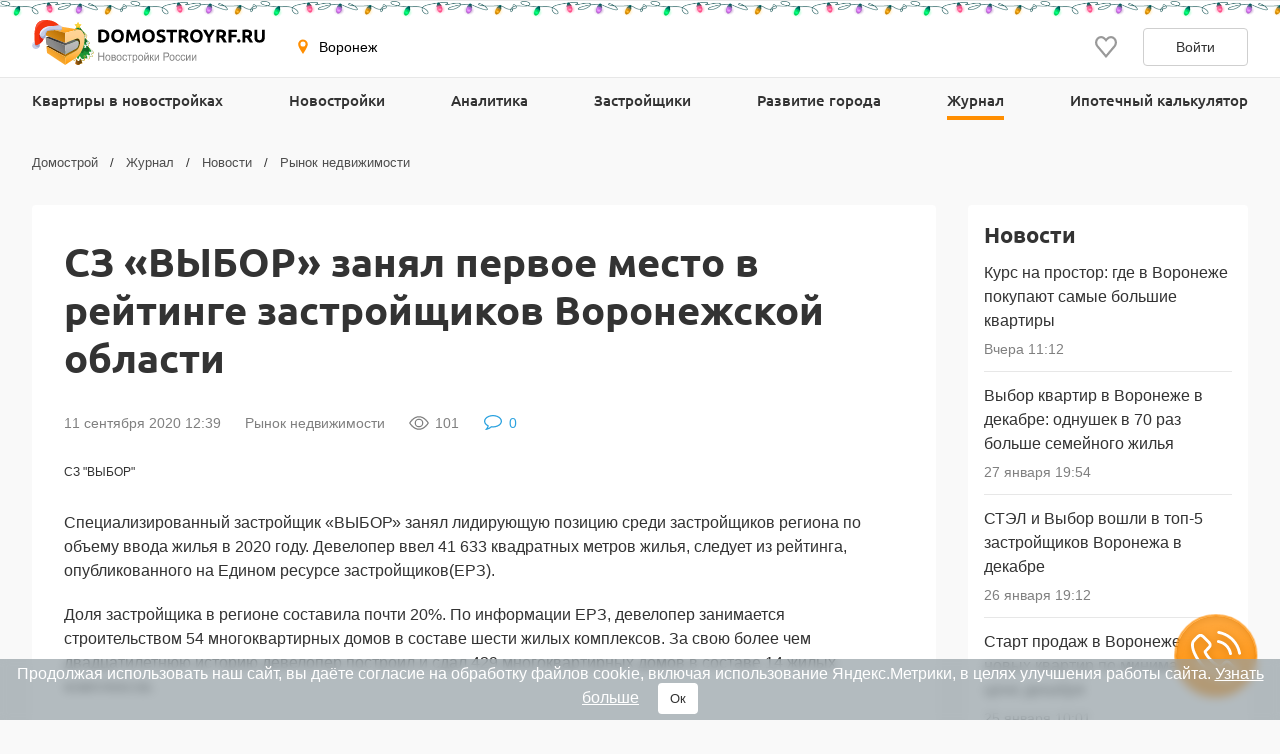

--- FILE ---
content_type: text/html; charset=UTF-8
request_url: https://voronezh.domostroyrf.ru/novosti/rynok-nedvizhimosti/sz-vybor-zanyal-pervoe-mesto-v-reytinge-zastroyshhikov-voronezhskoy-oblasti
body_size: 23433
content:

<!DOCTYPE html>
<html lang="ru">
<head>
    <meta charset="utf-8">
    <meta http-equiv="x-ua-compatible" content="ie=edge">
    <meta name="format-detection" content="telephone=no">
    <meta name="viewport"
          content="width=device-width, initial-scale=1, maximum-scale=2, minimum-scale=1, shrink-to-fit=no, user-scalable=1">
    <meta name="csrf-param" content="_csrf">
<meta name="csrf-token" content="KOiV5xK5lojo4PU10PHEv4hJis5mn9qHAz3IoTDo25FRks-_Web0sbeikUPovqzJ5HHQ9iLK6OUyDIXvSbj2pA==">
    <title>СЗ «ВЫБОР» занял первое место в рейтинге застройщиков Воронежской области в сентябре 2020</title>
    <link rel="shortcut icon" href="/favicon.ico">
    <link rel="apple-touch-icon" sizes="180x180" href="/apple-touch-icon.png">
    <link rel="manifest" href="/images/favicons/site.webmanifest">
    <link rel="mask-icon" href="/images/favicons/safari-pinned-tab.svg" color="#ff9900">
    <meta name="robots" content="max-image-preview:large">
    <meta name="msapplication-TileColor" content="#9f00a7">
    <meta name="theme-color" content="#ffffff">



    <script>    window.addEventListener('error', function (event) {        if (!event.isTrusted) {            return;        }        var data = new FormData();        data.append('url', window.location);        data.append('message', event.message);        data.append('type', event.type);        var filename = event.filename;        var line = event.lineno;        var col = event.colno;        if (event.error && event.error.stack) {            data.append('stack', event.error.stack);            /*var match = event.error.stack.match(new RegExp('(https://[^:]+):([0-9]+):([0-9]+)'));            if (match) {                filename = match[1];                line = parseInt(match[2]);                col = parseInt(match[3]);            }*/        }        data.append('filename', filename);        data.append('line', line);        data.append('col', col);        if (event.explicitOriginalTarget            && (event.explicitOriginalTarget !== window)        ) {            var element = event.explicitOriginalTarget;            data.append('element', JSON.stringify({'tag': element.tagName, 'id': element.id, 'className': element.className}));        }        if ('sendBeacon' in navigator) {            navigator.sendBeacon("/js-error", data);        } else {            var request = new XMLHttpRequest();            request.open("POST", "/js-error");            request.send(data);        }                event.stopImmediatePropagation();    });</script>

    <script>
        window.appConfig = {
            regionFolder: ''
        };
    </script>

    
    
    
            <meta name="google-site-verification" content="Pmpp0u_joQXZ7rocIG_YyGs8bC0AP0mQwUj3mCVtJNc" />
    
    

    <meta name="description" content="Специализированный застройщик «ВЫБОР» занял лидирующую позицию среди застройщиков региона по объему ввода жилья в 2020 году. Девелопер ввел 41 633 квадратных метров жилья,...">
<meta name="keywords" content="">
<meta property="og:url" content="https://voronezh.domostroyrf.ru/novosti/rynok-nedvizhimosti/sz-vybor-zanyal-pervoe-mesto-v-reytinge-zastroyshhikov-voronezhskoy-oblasti">
<meta property="og:site_name" content="Domostroyrf.ru">
<meta property="og:type" content="article">
<meta property="og:title" content="СЗ «ВЫБОР» занял первое место в рейтинге застройщиков Воронежской области">
<meta property="og:description" content="Специализированный застройщик «ВЫБОР» занял лидирующую позицию среди застройщиков региона по объему ввода жилья в 2020 году. Девелопер ввел 41 633 квадратных метров жилья,...">
<meta property="og:published_time" content="2020-09-11T12:39:57+03:00">
<meta property="og:modified_time" content="2020-09-11T12:39:57+03:00">
<meta property="og:url" content="https://voronezh.domostroyrf.ru/novosti/rynok-nedvizhimosti/sz-vybor-zanyal-pervoe-mesto-v-reytinge-zastroyshhikov-voronezhskoy-oblasti">
<link href="https://voronezh.domostroyrf.ru/novosti/rynok-nedvizhimosti/sz-vybor-zanyal-pervoe-mesto-v-reytinge-zastroyshhikov-voronezhskoy-oblasti" rel="canonical">
<link href="/dist/css/image-viewer.css?v=1769587904" rel="stylesheet">
<link href="/assets/13de3208/slick.css?v=1748599222" rel="stylesheet">
<link href="/assets/13de3208/slick-theme.css?v=1748599222" rel="stylesheet">
<link href="/dist/css/autocomplete.css?v=1769587904" rel="stylesheet">
<link href="/dist/css/auth.css?v=1769587904" rel="stylesheet">
<link href="/dist/css/common.css?v=1769587904" rel="stylesheet">
<link href="/dist/css/journal.css?v=1769587904" rel="stylesheet">
<link href="/dist/css/comments.css?v=1769587904" rel="stylesheet">
<link href="/dist/css/gallery.css?v=1769587904" rel="stylesheet">
<link href="/dist/css/article.css?v=1769587904" rel="stylesheet">
<style>#cookie-consent{
                    display: none; 
                    backdrop-filter: blur(5px);
                    position: fixed; 
                    bottom: 0; 
                    left: 0; 
                    right: 0; 
                    background: #939fa4b3; 
                    color: #fff; 
                    padding: 6px; 
                    z-index: 9999; 
                    text-align: center;
                }
                
                #cookie-accept{
                            margin-left: 15px; 
                            background: #fff; 
                            color: #333; 
                            border: none; 
                            padding: 8px 12px; 
                            border-radius: 4px;
                            cursor: pointer;
                }
                
                 @media only screen and (max-width: 767px) {
                  #cookie-consent{  font-size:11px;}
                  #cookie-accept{  font-size:11px;padding: 3px 14px; }
                }
       
        </style>
<script src="https://ajax.googleapis.com/ajax/libs/jquery/2.1.1/jquery.min.js"></script>
<script src="https://cdnjs.cloudflare.com/ajax/libs/jquery.inputmask/3.3.4/jquery.inputmask.bundle.min.js"></script>
<script>window.tgbBanners = [];</script></head>
<body>

<div style="display: none"><svg xmlns="http://www.w3.org/2000/svg" style="display: none; position:absolute; width: 0; height: 0;"><defs><defs><clipPath id="a"><path fill="#fff" d="M0 0h20v20H0z"/></clipPath><clipPath id="a"><path fill="#fff" d="M0 0h12v16H0z"/></clipPath><clipPath id="a"><path fill="#fff" transform="translate(30 30)" d="M0 0h72v72H0z"/></clipPath><clipPath id="a"><path fill="#fff" d="M0 0h88v88H0z"/></clipPath><clipPath id="a"><path fill="#fff" transform="translate(20 22)" d="M0 0h70v75H0z"/></clipPath><clipPath id="a"><path fill="#fff" d="M0 0h16v16H0z"/></clipPath><clipPath id="a"><path fill="#fff" transform="translate(0 .5)" d="M0 0h14v15H0z"/></clipPath><clipPath id="a"><path fill="#fff" d="M0 0h100v29H0z"/></clipPath><clipPath id="a"><path fill="#fff" d="M0 0h32v32H0z"/></clipPath><clipPath id="a"><path fill="#fff" d="M0 0h24v24H0z"/></clipPath><clipPath id="a"><path fill="#fff" d="M0 0h24v24H0z"/></clipPath></defs></defs><symbol id="svg-icon-mail" viewBox="0 0 21 20"><path fill-rule="evenodd" clip-rule="evenodd" d="M18.833 3.75H2.167a.417.417 0 0 0-.417.417v11.666c0 .23.187.417.417.417h16.666c.23 0 .417-.186.417-.417V4.167a.417.417 0 0 0-.417-.417zM2.167 2.5C1.247 2.5.5 3.246.5 4.167v11.666c0 .92.746 1.667 1.667 1.667h16.666c.92 0 1.667-.746 1.667-1.667V4.167c0-.92-.746-1.667-1.667-1.667H2.167z"/><path fill-rule="evenodd" clip-rule="evenodd" d="M8.959 11.11L.913 3.796l.84-.925L9.8 10.185a1.042 1.042 0 0 0 1.402 0l8.045-7.314.841.925-8.045 7.314a2.292 2.292 0 0 1-3.083 0z"/></symbol><symbol id="svg-icon-phone2" viewBox="0 0 16 16"><path d="M14.667 11.28v2a1.332 1.332 0 0 1-1.453 1.333 13.193 13.193 0 0 1-5.754-2.047 13 13 0 0 1-4-4 13.193 13.193 0 0 1-2.046-5.78A1.333 1.333 0 0 1 2.74 1.333h2A1.333 1.333 0 0 1 6.074 2.48a8.56 8.56 0 0 0 .466 1.873 1.333 1.333 0 0 1-.3 1.407l-.846.846a10.667 10.667 0 0 0 4 4l.846-.846a1.333 1.333 0 0 1 1.407-.3 8.56 8.56 0 0 0 1.873.466 1.333 1.333 0 0 1 1.147 1.354z"/></symbol><symbol id="svg-icon-eye" viewBox="0 0 20 20"><path d="M19.72 10.467a.867.867 0 0 0 0-.934c-.976-1.546-4.464-6.408-9.72-6.408S1.256 7.987.28 9.533a.868.868 0 0 0 0 .934c.976 1.546 4.464 6.408 9.72 6.408s8.744-4.862 9.72-6.408zM1.466 10c.605-.919 1.3-1.774 2.075-2.554C5.15 5.835 7.35 4.375 10 4.375c2.65 0 4.849 1.46 6.46 3.071A16.42 16.42 0 0 1 18.535 10c-.073.109-.152.229-.244.36-.419.6-1.037 1.4-1.831 2.194-1.611 1.611-3.811 3.071-6.46 3.071-2.65 0-4.849-1.46-6.46-3.071A16.422 16.422 0 0 1 1.465 10h.001z" fill="gray"/><path d="M10 6.875a3.125 3.125 0 1 0 0 6.25 3.125 3.125 0 0 0 0-6.25zM5.625 10a4.375 4.375 0 1 1 8.75 0 4.375 4.375 0 0 1-8.75 0z" fill="gray"/></symbol><symbol id="svg-icon-comment" viewBox="0 0 20 20"><path d="M10 3.252h-.082c-1.349 0-2.637.249-3.82.702l.071-.024a7.273 7.273 0 0 0-2.828 1.826l-.005.004a3.624 3.624 0 0 0-1.05 2.487v.004c.007.755.262 1.489.727 2.094l-.007-.01c.53.7 1.208 1.28 1.99 1.7l.032.015.874.488-.274.937a6.875 6.875 0 0 1-.72 1.712l.018-.034a9.992 9.992 0 0 0 2.772-1.678l-.01.009.431-.371.573.058c.432.052.867.078 1.303.079h.085c1.349 0 2.637-.25 3.82-.702l-.071.024a7.272 7.272 0 0 0 2.828-1.826l.005-.005a3.488 3.488 0 0 0 1.05-2.49c0-.969-.401-1.849-1.05-2.49a7.24 7.24 0 0 0-2.783-1.813l-.05-.016c-1.112-.43-2.4-.679-3.75-.679l-.084.001h.004L10 3.252zm9 5a4.772 4.772 0 0 1-1.211 3.144l.006-.006a8.17 8.17 0 0 1-3.22 2.256l-.055.02a11.76 11.76 0 0 1-4.396.835l-.13-.001H10c-.514-.001-1.02-.03-1.519-.084l.063.006a11.047 11.047 0 0 1-4.545 2.347l-.075.016c-.324.09-.712.166-1.11.212L2.78 17h-.052a.406.406 0 0 1-.271-.102.503.503 0 0 1-.16-.265V16.62a.123.123 0 0 1-.018-.064c0-.02.005-.04.013-.057a.244.244 0 0 0 .02-.099V16.4c-.004-.013.011-.044.045-.093l.06-.088.07-.083.081-.089.311-.336.347-.372c.07-.074.174-.203.311-.385.112-.144.22-.308.316-.48l.01-.02c.08-.15.171-.342.272-.576.088-.198.177-.445.25-.698l.011-.044a7.376 7.376 0 0 1-2.47-2.127l-.016-.022A4.613 4.613 0 0 1 1 8.25v-.002a4.772 4.772 0 0 1 1.211-3.145l-.006.007a8.17 8.17 0 0 1 3.22-2.257l.055-.019C6.78 2.307 8.292 2 9.876 2h.13H10h.123c1.585 0 3.096.307 4.474.863l-.078-.028A8.186 8.186 0 0 1 17.784 5.1l.01.011a4.766 4.766 0 0 1 1.205 3.137v.002l.001.002z"/></symbol><symbol id="svg-icon-vk" viewBox="0 0 32 32"><path d="M16 .64C7.518.64.64 7.517.64 16S7.518 31.36 16 31.36c8.484 0 15.36-6.877 15.36-15.36S24.485.64 16 .64zm5.908 17.33s1.358 1.34 1.693 1.963c.01.013.014.026.017.032.136.229.168.406.101.54-.112.22-.496.329-.627.338h-2.4c-.167 0-.515-.043-.938-.334-.325-.227-.645-.6-.957-.963-.465-.541-.868-1.008-1.275-1.008a.488.488 0 0 0-.152.024c-.307.099-.7.537-.7 1.705 0 .365-.289.575-.492.575H15.08c-.374 0-2.325-.131-4.053-1.954-2.115-2.232-4.019-6.709-4.035-6.75-.12-.29.128-.445.398-.445h2.424c.324 0 .43.197.503.371.086.203.403 1.011.923 1.92.843 1.482 1.36 2.083 1.774 2.083.078 0 .154-.02.223-.057.54-.301.44-2.23.416-2.63 0-.074-.002-.862-.279-1.24-.198-.273-.536-.377-.74-.415a.881.881 0 0 1 .318-.27c.371-.186 1.04-.213 1.704-.213h.37c.72.01.905.056 1.166.121.528.127.54.468.493 1.634-.015.331-.029.706-.029 1.147 0 .096-.005.198-.005.307-.016.594-.035 1.268.384 1.544a.345.345 0 0 0 .183.053c.145 0 .584 0 1.77-2.037a15.54 15.54 0 0 0 .953-2.038c.024-.042.094-.17.177-.22a.426.426 0 0 1 .199-.046h2.85c.31 0 .523.047.563.167.07.19-.013.77-1.314 2.532l-.58.767c-1.18 1.545-1.18 1.624.073 2.797z" fill="#2787F5"/><path d="M21.908 17.97s1.358 1.34 1.693 1.963c.01.013.014.026.017.032.136.229.168.406.101.54-.112.22-.496.329-.627.338h-2.4c-.167 0-.515-.043-.938-.334-.324-.227-.643-.599-.955-.961l-.002-.002c-.465-.541-.868-1.008-1.275-1.008a.488.488 0 0 0-.152.024c-.307.099-.7.537-.7 1.705 0 .365-.289.575-.492.575H15.08c-.374 0-2.325-.131-4.053-1.954-2.115-2.232-4.019-6.709-4.035-6.75-.12-.29.128-.445.398-.445h2.424c.324 0 .43.197.503.371.086.203.403 1.011.923 1.92.843 1.482 1.36 2.083 1.774 2.083.078 0 .154-.02.223-.057.54-.301.44-2.23.416-2.63 0-.074-.002-.862-.279-1.24-.198-.273-.536-.377-.74-.415a.881.881 0 0 1 .318-.27c.371-.186 1.04-.213 1.704-.213h.37c.72.01.905.056 1.166.121.528.127.54.468.493 1.634-.015.331-.029.706-.029 1.147 0 .096-.005.198-.005.307v.005c-.016.592-.034 1.263.384 1.54a.345.345 0 0 0 .183.052c.145 0 .584 0 1.77-2.037a15.54 15.54 0 0 0 .953-2.038c.024-.042.094-.17.177-.22a.426.426 0 0 1 .199-.046h2.85c.31 0 .523.047.563.167.07.19-.013.77-1.314 2.532l-.58.767c-1.18 1.545-1.18 1.624.073 2.797z" fill="#fff"/></symbol><symbol id="svg-icon-telegram" viewBox="0 0 32 32"><path d="M16 32c8.837 0 16-7.163 16-16S24.837 0 16 0 0 7.163 0 16s7.163 16 16 16z" fill="#7AA5DA"/><path d="M23.983 8.345a.862.862 0 0 1 1.157.979l-2.86 13.674a.9.9 0 0 1-1.416.542l-4.318-3.17-2.201 2.247a.732.732 0 0 1-1.22-.291l-1.588-5.042-4.257-1.257c-.56-.165-.591-.943-.05-1.155l16.753-6.527zm-2.1 3.034c.186-.165-.03-.456-.242-.325l-9.188 5.699a.418.418 0 0 0-.18.48l1.254 5.502c.025.084.145.072.156-.015l.28-4.194a.415.415 0 0 1 .138-.267l7.782-6.88z" fill="#fff"/><path d="M21.641 11.055c.211-.132.428.16.242.324l-7.782 6.88a.415.415 0 0 0-.138.268l-.28 4.193c-.01.087-.131.1-.156.015l-1.253-5.502a.417.417 0 0 1 .179-.48l9.188-5.698z" fill="#9EC2E5"/><path d="M13.572 22.792a.719.719 0 0 1-.447-.466l-1.588-5.041-4.257-1.258c-.56-.165-.591-.943-.05-1.155l16.753-6.527a.859.859 0 0 1 .904.178L13.522 17.8v.406l-.063-.045.063 2.558v2.05a.402.402 0 0 0 .05.02v.002z" fill="#fff"/><path d="M14.287 22.67a.753.753 0 0 0 0 0z" fill="#DADDE0"/><path d="M14.228 22.715h-.001z" fill="#DADDE0"/><path d="M14.1 22.784z" fill="#DADDE0"/><path d="M13.748 22.832z" fill="#DADDE0"/><path d="M13.825 22.837z" fill="#fff"/><path d="M13.749 22.832a.427.427 0 0 1 0 0z" fill="#fff"/><path d="M13.749 22.832a.415.415 0 0 1-.052-.006l-.021-.004a.781.781 0 0 0 .073.01z" fill="#DADDE0"/><path d="M13.595 22.799l.07.02-.028-.006-.012-.004a.169.169 0 0 1-.03-.01z" fill="#DADDE0"/><path d="M13.638 22.814l.029.006a.138.138 0 0 1-.03-.006z" fill="#fff"/><path d="M13.595 22.8a.16.16 0 0 0 .03.009.276.276 0 0 1-.048-.015l.018.005z" fill="#fff"/><path d="M13.595 22.799l-.018-.006h-.005v-.003l.023.009z" fill="#DADDE0"/><path d="M13.521 20.72l.051 2.07a.4.4 0 0 1-.05-.019V20.72z" fill="#D1D1D1"/><path d="M13.521 18.207v2.512l-.062-2.557.063.045z" fill="#DADDE0"/><path d="M21.883 11.38L14.1 18.26a.415.415 0 0 0-.138.267l-.28 4.194c-.01.087-.13.099-.156.015l-1.253-5.503a.417.417 0 0 1 .179-.48l9.188-5.698c.212-.131.428.16.242.324z" fill="#ADBCC9"/></symbol><symbol id="svg-icon-1" viewBox="0 0 34 23"><path d="M.23 11.175c0-4.082.733-6.939 2.198-8.57C3.902.975 6.144.16 9.15.16c1.446 0 2.632.18 3.56.542.928.352 1.684.816 2.27 1.392a7.083 7.083 0 0 1 1.377 1.802c.342.625.616 1.357.82 2.197.401 1.601.601 3.271.601 5.01 0 3.896-.659 6.748-1.977 8.554-1.319 1.807-3.59 2.71-6.812 2.71-1.806 0-3.266-.288-4.38-.864-1.113-.576-2.026-1.42-2.739-2.534-.517-.791-.923-1.87-1.216-3.238C.372 14.353.23 12.835.23 11.175zm5.918.014c0 2.735.24 4.605.718 5.61.488.997 1.192 1.495 2.11 1.495.605 0 1.127-.21 1.567-.63.45-.43.776-1.104.981-2.021.215-.918.323-2.35.323-4.292 0-2.852-.245-4.766-.733-5.743-.478-.986-1.2-1.48-2.168-1.48-.986 0-1.699.504-2.138 1.51-.44.996-.66 2.846-.66 5.552zM33.761.16V22h-6.035V7.688c-.977.743-1.924 1.343-2.842 1.802-.908.46-2.051.899-3.428 1.319V5.916c2.031-.654 3.608-1.44 4.732-2.358A9.621 9.621 0 0 0 28.823.159h4.937z" fill="#E7E7E7"/></symbol><symbol id="svg-icon-2" viewBox="0 0 38 23"><path d="M.23 11.175c0-4.082.733-6.939 2.198-8.57C3.902.975 6.144.16 9.15.16c1.446 0 2.632.18 3.56.542.928.352 1.684.816 2.27 1.392a7.083 7.083 0 0 1 1.377 1.802c.342.625.616 1.357.82 2.197.401 1.601.601 3.271.601 5.01 0 3.896-.659 6.748-1.977 8.554-1.319 1.807-3.59 2.71-6.812 2.71-1.806 0-3.266-.288-4.38-.864-1.113-.576-2.026-1.42-2.739-2.534-.517-.791-.923-1.87-1.216-3.238C.372 14.353.23 12.835.23 11.175zm5.918.014c0 2.735.24 4.605.718 5.61.488.997 1.192 1.495 2.11 1.495.605 0 1.127-.21 1.567-.63.45-.43.776-1.104.981-2.021.215-.918.323-2.35.323-4.292 0-2.852-.245-4.766-.733-5.743-.478-.986-1.2-1.48-2.168-1.48-.986 0-1.699.504-2.138 1.51-.44.996-.66 2.846-.66 5.552zM37.701 22h-17.9c.205-1.768.825-3.428 1.86-4.98 1.045-1.563 2.998-3.404 5.86-5.523 1.748-1.299 2.866-2.285 3.354-2.959.488-.674.732-1.313.732-1.919 0-.654-.244-1.21-.732-1.67-.479-.469-1.084-.703-1.816-.703-.762 0-1.387.24-1.875.718-.479.478-.801 1.323-.967 2.534l-5.977-.483c.235-1.68.664-2.989 1.29-3.926.624-.947 1.503-1.67 2.636-2.168 1.143-.508 2.72-.762 4.732-.762 2.1 0 3.73.24 4.892.718 1.172.478 2.09 1.216 2.754 2.212.674.986 1.01 2.095 1.01 3.325 0 1.309-.385 2.559-1.157 3.75-.761 1.191-2.153 2.5-4.174 3.926-1.201.83-2.007 1.411-2.417 1.743-.4.332-.874.767-1.421 1.304H37.7V22z" fill="#E7E7E7"/></symbol><symbol id="svg-icon-3" viewBox="0 0 38 23"><path d="M.23 11.175c0-4.082.733-6.939 2.198-8.57C3.902.975 6.144.16 9.15.16c1.446 0 2.632.18 3.56.542.928.352 1.684.816 2.27 1.392a7.083 7.083 0 0 1 1.377 1.802c.342.625.616 1.357.82 2.197.401 1.601.601 3.271.601 5.01 0 3.896-.659 6.748-1.977 8.554-1.319 1.807-3.59 2.71-6.812 2.71-1.806 0-3.266-.288-4.38-.864-1.113-.576-2.026-1.42-2.739-2.534-.517-.791-.923-1.87-1.216-3.238C.372 14.353.23 12.835.23 11.175zm5.918.014c0 2.735.24 4.605.718 5.61.488.997 1.192 1.495 2.11 1.495.605 0 1.127-.21 1.567-.63.45-.43.776-1.104.981-2.021.215-.918.323-2.35.323-4.292 0-2.852-.245-4.766-.733-5.743-.478-.986-1.2-1.48-2.168-1.48-.986 0-1.699.504-2.138 1.51-.44.996-.66 2.846-.66 5.552zm19.878-4.453l-5.64-1.01c.47-1.797 1.368-3.174 2.696-4.131C24.42.638 26.31.159 28.751.159c2.803 0 4.83.523 6.08 1.568 1.25 1.044 1.874 2.358 1.874 3.94 0 .928-.254 1.768-.762 2.52-.508.751-1.274 1.41-2.3 1.977.83.205 1.465.444 1.905.718a4.574 4.574 0 0 1 1.655 1.743c.4.713.6 1.567.6 2.563 0 1.25-.326 2.452-.98 3.604-.655 1.143-1.597 2.026-2.828 2.651-1.23.616-2.847.923-4.848.923-1.954 0-3.497-.23-4.63-.688-1.122-.46-2.05-1.128-2.783-2.007-.722-.889-1.279-2.002-1.67-3.34l5.962-.791c.235 1.201.596 2.036 1.084 2.505.498.459 1.128.688 1.89.688.8 0 1.465-.293 1.992-.878.537-.586.806-1.368.806-2.344 0-.996-.259-1.768-.776-2.315-.508-.547-1.202-.82-2.08-.82-.47 0-1.114.117-1.934.351l.307-4.262c.332.049.591.073.777.073.781 0 1.43-.249 1.948-.747.527-.498.791-1.089.791-1.772 0-.655-.195-1.177-.586-1.568-.39-.39-.928-.586-1.611-.586-.703 0-1.275.215-1.714.645-.44.42-.737 1.162-.894 2.226z" fill="#E7E7E7"/></symbol><symbol id="svg-icon-4" viewBox="0 0 39 23"><path d="M.23 11.175c0-4.082.733-6.939 2.198-8.57C3.902.975 6.144.16 9.15.16c1.446 0 2.632.18 3.56.542.928.352 1.684.816 2.27 1.392a7.083 7.083 0 0 1 1.377 1.802c.342.625.616 1.357.82 2.197.401 1.601.601 3.271.601 5.01 0 3.896-.659 6.748-1.977 8.554-1.319 1.807-3.59 2.71-6.812 2.71-1.806 0-3.266-.288-4.38-.864-1.113-.576-2.026-1.42-2.739-2.534-.517-.791-.923-1.87-1.216-3.238C.372 14.353.23 12.835.23 11.175zm5.918.014c0 2.735.24 4.605.718 5.61.488.997 1.192 1.495 2.11 1.495.605 0 1.127-.21 1.567-.63.45-.43.776-1.104.981-2.021.215-.918.323-2.35.323-4.292 0-2.852-.245-4.766-.733-5.743-.478-.986-1.2-1.48-2.168-1.48-.986 0-1.699.504-2.138 1.51-.44.996-.66 2.846-.66 5.552zm24.346 6.797H19.625V13.08L30.495.16h5.2v13.198h2.695v4.63h-2.696V22h-5.2v-4.014zm0-4.629V6.604l-5.742 6.753h5.742z" fill="#E7E7E7"/></symbol><symbol id="svg-icon-vk-gray" viewBox="0 0 24 24"><g clip-path="url(#a)"><path d="M23.786 17.367c-.064-.108-.463-.975-2.384-2.757-2.01-1.866-1.74-1.563.681-4.79 1.475-1.965 2.065-3.165 1.88-3.678-.175-.49-1.26-.36-1.26-.36l-3.606.02s-.267-.035-.467.083c-.193.117-.318.387-.318.387s-.571 1.521-1.333 2.814c-1.607 2.73-2.25 2.873-2.513 2.704-.61-.395-.458-1.587-.458-2.433 0-2.645.4-3.748-.781-4.033-.393-.094-.681-.157-1.685-.168-1.287-.013-2.377.005-2.994.306-.411.201-.728.65-.534.675.238.032.778.146 1.065.536.37.502.357 1.633.357 1.633s.213 3.113-.497 3.5c-.487.266-1.155-.276-2.587-2.753a23.087 23.087 0 0 1-1.289-2.67s-.106-.26-.297-.4a1.495 1.495 0 0 0-.555-.224l-3.43.021s-.514.015-.703.239c-.168.2-.013.61-.013.61s2.685 6.281 5.724 9.448c2.789 2.903 5.954 2.712 5.954 2.712h1.434s.434-.048.654-.286c.204-.22.197-.63.197-.63s-.029-1.925.865-2.209c.881-.278 2.012 1.86 3.21 2.684.907.623 1.595.486 1.595.486l3.206-.045s1.677-.103.882-1.422z"/></g></symbol><symbol id="svg-icon-geo" viewBox="0 0 16 16"><path d="M7.973.51a4.83 4.83 0 0 0-4.83 4.831c0 2.667 4.83 9.658 4.83 9.658s4.83-6.99 4.83-9.658a4.83 4.83 0 0 0-4.83-4.83zm0 7.118a2.541 2.541 0 1 1-.001-5.082 2.541 2.541 0 0 1 .001 5.082z"/></symbol><symbol id="svg-icon-lock" viewBox="0 0 12 16"><g clip-path="url(#a)"><path d="M3.54 6.742c0 .07-.027.136-.077.185a.269.269 0 0 1-.187.077H2.107a.27.27 0 0 1-.188-.077.259.259 0 0 1-.078-.185v-2.53c-.012-.55.09-1.095.296-1.605.206-.511.514-.976.906-1.368.392-.392.86-.704 1.376-.917a4.279 4.279 0 0 1 3.26 0c.516.213.984.525 1.375.917.392.392.7.857.907 1.368a4.06 4.06 0 0 1 .296 1.605v2.53c0 .07-.028.136-.077.185a.269.269 0 0 1-.188.077H8.824a.27.27 0 0 1-.189-.077.259.259 0 0 1-.078-.185v-2.51a2.421 2.421 0 0 0-.168-.962 2.457 2.457 0 0 0-.536-.822 2.511 2.511 0 0 0-.82-.554 2.55 2.55 0 0 0-2.774.54c-.234.234-.419.512-.542.817a2.421 2.421 0 0 0-.177.961v2.53zM12 8.692v6.41a.882.882 0 0 1-.267.635.915.915 0 0 1-.647.263H.914a.928.928 0 0 1-.647-.263.895.895 0 0 1-.267-.635v-6.41c0-.238.096-.466.268-.635a.923.923 0 0 1 .646-.262h10.172c.243 0 .475.094.646.262a.888.888 0 0 1 .268.634zm-3.352 1.555l-.29-.286a.519.519 0 0 0-.566-.11.519.519 0 0 0-.168.11l-2.286 2.247a.215.215 0 0 1-.234.045.215.215 0 0 1-.069-.045l-.617-.593a.532.532 0 0 0-.58-.114.532.532 0 0 0-.172.114l-.273.268a.518.518 0 0 0 0 .737l1.422 1.394a.525.525 0 0 0 .733 0l3.1-3.049a.506.506 0 0 0 .152-.359.499.499 0 0 0-.152-.359z" fill="#06C"/></g></symbol><symbol id="svg-icon-user" viewBox="0 0 14 16"><g clip-path="url(#a)"><path d="M7 6.5a3 3 0 1 0 0-6 3 3 0 0 0 0 6zm6.232 9H.774c-.5 0-.774-.612-.774-1.14v-.641C0 10.489 1.879 7.5 4.927 7.5h4.152C12.127 7.5 14 10.49 14 13.719v.642c.002.528-.268 1.139-.768 1.139z" fill="#06C"/></g></symbol><symbol id="svg-icon-sale" viewBox="0 0 20 20"><path d="M8.888 19.26c-.209-.234-.445-.5-.625-.534-.291.012-.573.103-.817.262l.006-.004a2.37 2.37 0 0 1-.962.315l-.01.001h-.008a.796.796 0 0 1-.306-.06h.005c-.409-.17-.575-.642-.733-1.1a1.714 1.714 0 0 0-.38-.744.875.875 0 0 0-.463-.084h.003c-.122 0-.25.007-.378.015a6.913 6.913 0 0 1-.409.015 1.206 1.206 0 0 1-.883-.273v.001-.002.001a1.63 1.63 0 0 1-.253-1.3l-.002.011a1.713 1.713 0 0 0-.07-.85l.003.012a1.697 1.697 0 0 0-.731-.378l-.012-.002c-.458-.16-.933-.324-1.101-.734a1.625 1.625 0 0 1 .259-1.283c.15-.244.238-.522.254-.808v-.005c-.035-.18-.297-.414-.53-.621l-.003-.004C.377 10.784 0 10.448 0 10c0-.448.375-.783.738-1.108l.003-.003c.233-.208.498-.445.533-.625a1.718 1.718 0 0 0-.262-.817l.004.006A1.628 1.628 0 0 1 .762 6.16l-.002.01c.17-.408.643-.574 1.102-.732.287-.068.537-.2.743-.38.094-.274.116-.566.065-.85l.001.01a1.641 1.641 0 0 1 .259-1.296l-.004.006a1.208 1.208 0 0 1 .887-.27h-.005c.133 0 .27.007.408.014.129.008.257.015.379.015a.877.877 0 0 0 .46-.083c.18-.205.312-.455.377-.732l.003-.011v-.003c.16-.458.325-.93.733-1.099a.78.78 0 0 1 .3-.058h.01c.363.037.692.15.983.322l-.012-.006c.24.158.52.247.808.259h.003c.18-.035.414-.297.622-.53l.003-.003.003-.004C9.215.374 9.551 0 10 0c.449 0 .784.376 1.11.74v.002c.21.233.446.498.626.533.289-.013.57-.103.812-.26h-.002l.007-.003-.005.002c.294-.172.621-.278.96-.312l.01-.001h.008c.109 0 .212.022.306.06L13.826.76c.41.17.575.643.734 1.102.067.287.199.537.38.743.143.07.304.098.464.083H15.4c.122 0 .25-.008.379-.015.138-.007.276-.015.408-.015a1.21 1.21 0 0 1 .883.272l.002.002-.001-.001a1.636 1.636 0 0 1 .253 1.3l.001-.011c-.049.285-.024.578.071.85l-.003-.01c.204.18.455.312.731.376l.012.002.003.001c.457.16.93.325 1.099.733a1.636 1.636 0 0 1-.259 1.283c-.151.242-.24.518-.256.803v.005c.034.18.297.415.53.622l.003.003c.367.328.744.664.744 1.113 0 .449-.377.786-.742 1.112l-.003.003c-.233.207-.495.442-.53.622.018.302.113.58.263.818l-.005-.008a1.624 1.624 0 0 1 .255 1.292l.001-.01c-.169.41-.643.574-1.101.732-.276.064-.531.195-.744.38a1.686 1.686 0 0 0-.065.85l-.001-.01a1.642 1.642 0 0 1-.259 1.295l.004-.005a1.208 1.208 0 0 1-.886.271h.005c-.133 0-.27-.007-.408-.015a6.632 6.632 0 0 0-.379-.015.87.87 0 0 0-.46.084c-.184.21-.313.46-.377.731l-.002.012-.002.003c-.16.457-.325.93-.732 1.099a.782.782 0 0 1-.3.058h-.01a2.393 2.393 0 0 1-.982-.323l.01.006a1.575 1.575 0 0 0-.807-.258h-.003c-.18.035-.414.297-.622.53l-.003.003-.008.01c-.327.362-.66.732-1.107.732-.448 0-.783-.373-1.108-.736l-.004-.005z" fill="#219653"/><path d="M14.375 5.625l-8.75 8.75" stroke="#fff" stroke-width="1.2" stroke-linecap="round" stroke-linejoin="round"/><path d="M6.562 8.125a1.562 1.562 0 1 0 0-3.125 1.562 1.562 0 0 0 0 3.125z" stroke="#fff" stroke-width="1.2" stroke-linecap="round" fill="#219653" stroke-linejoin="round"/><path d="M13.438 15a1.562 1.562 0 1 0 0-3.125 1.562 1.562 0 0 0 0 3.125z" stroke="#fff" stroke-width="1.2" stroke-linecap="round" fill="#219653" stroke-linejoin="round"/></symbol><symbol id="svg-icon-like" viewBox="0 0 20 20"><g clip-path="url(#a)"><path d="M9.273 3.03l.732.788.733-.786.001-.002.004-.003.013-.015.048-.052.157-.167.02-.023.306-.328c.866-.932 1.995-1.427 3.184-1.427 1.191 0 2.315.491 3.18 1.423C18.52 3.37 19.005 4.62 19 5.97v.003c0 1.331-.505 2.57-1.374 3.553-.979 1.109-2.778 3.246-4.452 5.235l-.501.596a488.997 488.997 0 0 1-2.678 3.16l-.308-.361c-.621-.729-1.46-1.727-2.363-2.806l-.434-.517-.004-.005c-1.688-2.014-3.516-4.195-4.508-5.32C1.508 8.523 1 7.289 1 5.96v-.002c-.003-1.348.484-2.598 1.353-3.534C3.215 1.496 4.343 1 5.529 1c1.188 0 2.322.5 3.19 1.433v.002l.33.353.158.17.049.053.013.015.004.003z"/></g></symbol><symbol id="svg-icon-search" viewBox="0 0 16 16"><path d="M6.667 12a5.3 5.3 0 0 0 3.264-1.125l2.931 2.93.943-.942-2.93-2.931A5.302 5.302 0 0 0 12 6.667a5.34 5.34 0 0 0-5.333-5.334 5.34 5.34 0 0 0-5.333 5.334A5.34 5.34 0 0 0 6.667 12zm0-9.333c2.206 0 4 1.794 4 4s-1.794 4-4 4-4-1.794-4-4 1.794-4 4-4z" fill="#999"/></symbol><symbol id="svg-icon-icc-logo" viewBox="0 0 30 30"><path fill="#9EA0A2" d="M29.949 30.053h-30v-30h30v30z"/><path fill="#FFF" d="M6.163 12.179h1.946v8.815H6.163v-8.815z"/><path fill="#FFF" d="M12.633 20.994c-.666 0-1.83-.13-2.627-1.081-.733-.864-.798-1.962-.798-3.209 0-1.049.016-2.563.997-3.577.366-.366 1.114-.948 2.695-.948h3.774v1.497h-3.143c-1.313 0-1.945.65-2.162 1.399-.134.463-.149 1.395-.149 1.662 0 .518.05 1.362.283 1.83.432.849 1.398.932 2.212.932h3.161v1.495h-4.243z"/><path fill="#FFF" d="M21.163 20.994c-.663 0-1.828-.13-2.626-1.081-.732-.864-.798-1.962-.798-3.209 0-1.049.016-2.563.997-3.577.366-.366 1.113-.948 2.694-.948h3.774v1.497h-3.143c-1.315 0-1.945.65-2.163 1.399-.132.463-.148 1.395-.148 1.662 0 .518.051 1.362.282 1.83.432.849 1.397.932 2.212.932h3.161v1.495h-4.242z"/><path fill="#479DC9" d="M8.446 9.701a1.344 1.344 0 1 1-2.688-.004 1.344 1.344 0 0 1 2.688.004z"/></symbol><symbol id="svg-icon-call" viewBox="0 0 50 50"><path fill-rule="evenodd" clip-rule="evenodd" d="M27.066.171c-.96.482-1.046 1.84-.153 2.424.138.09.812.288 1.498.44 2.1.466 3.137.808 5.019 1.659 2.694 1.217 5.077 2.91 7.302 5.187 3.211 3.287 5.317 7.238 6.299 11.82.265 1.236.33 1.39.714 1.675.614.455 1.377.412 1.874-.106.448-.467.478-.77.208-2.094-1.964-9.62-9.258-17.574-18.7-20.39C30.051.466 27.979 0 27.629 0c-.122 0-.375.077-.563.171zM8.152 3.117c-1.255.4-2.297 1.271-5.233 4.373C.815 9.713.239 10.832.043 13.073c-.278 3.186.799 7.22 3.173 11.889 1.004 1.975 1.454 2.741 2.726 4.64 4.8 7.168 11.093 12.884 18.527 16.83 4.214 2.236 7.774 3.385 11.017 3.554 2.293.12 4.33-.52 5.86-1.84.179-.156 1.304-1.284 2.5-2.508 1.98-2.026 2.21-2.298 2.587-3.048.74-1.473.742-2.787.007-4.292-.395-.81-.496-.922-4.04-4.458-3.439-3.433-3.673-3.647-4.373-3.98-1.5-.711-3.042-.642-4.496.202-.244.141-1.355 1.156-2.47 2.254l-2.025 1.997-.975-.515c-4.304-2.274-9.964-7.958-12.067-12.12l-.376-.745L17.5 19.04c2.007-2.02 2.49-2.628 2.814-3.549.437-1.243.349-2.438-.273-3.695-.32-.649-.652-1.009-3.983-4.332-3.792-3.782-4.097-4.036-5.25-4.378-.701-.208-1.953-.193-2.656.031zm2.195 2.843c.613.287 6.94 6.63 7.211 7.23.51 1.125.295 1.496-2.395 4.151-1.197 1.182-2.253 2.3-2.347 2.485-.275.541-.158 1.531.294 2.49 1.259 2.673 3.299 5.367 6.407 8.463 2.551 2.541 5.174 4.509 7.827 5.871 1.109.57 1.26.621 1.811.617.386-.003.725-.07.945-.185.189-.098 1.334-1.157 2.546-2.351 1.212-1.195 2.354-2.249 2.537-2.342.49-.249 1.347-.168 1.841.173.693.48 6.647 6.534 6.883 7a1.927 1.927 0 0 1-.002 1.77c-.211.415-3.367 3.717-4.452 4.66-1.57 1.361-3.776 1.526-7.394.55-2.644-.712-6.724-2.686-10.087-4.878-7.151-4.662-13.691-12.216-16.998-19.633-2.126-4.768-2.65-8.425-1.533-10.698.2-.41.799-1.079 2.518-2.818C7.386 7.072 8.375 6.15 8.654 6.004a1.855 1.855 0 0 1 1.693-.044zm16.251 3.32c-.67.408-.906 1.289-.517 1.925.275.45.514.572 1.698.86 2.716.66 4.894 1.903 6.75 3.848 1.746 1.831 2.933 4.033 3.455 6.41.203.922.345 1.231.693 1.504.793.622 2.066.164 2.249-.81.14-.742-.597-3.288-1.44-4.984a16.46 16.46 0 0 0-10.904-8.71c-1.188-.287-1.567-.296-1.984-.042z" fill="#fff"/></symbol></svg></div>
<div class="page-wrapper">
    

<div  data-check-url="/check-available">
    <div class="modal-scroll-container">
        <div class="modal modal--small modal--animation" id="modal-detected-region" data-modal-scroll="true">
            <div class="modal__header">
                <h5 class="h5 modal__title">Выбор города</h5>
                <div class="modal__close modal__discard"></div>
            </div>
            <div class="modal__content"></div>
        </div>
    </div>
</div>

<header class="header-wrapper frame-1">
    <div class="header">

        <button class="burger-button"><span class="burger-button__line"></span></button>
        <a class="header__logo" href="https://voronezh.domostroyrf.ru">
            <img class="header__logo-img" src="/images/logos/rf-dark.svg" width="247" height="40" alt="Домострой">        </a>

        <div class="header-nav-container">
            
<div class="region-select header__region">
    <button class="region-select__current region-select__current" data-modal="#modal-select-region">
        <svg class="region-select__geo-icon svg-icon svg-icon-geo"><use xlink:href='#svg-icon-geo' /></svg>        Воронеж    </button>
</div>



            <div class="mobile-main-menu-container">
                <div class="login main-menu__login"><button type="button" class="login__button" data-modal="#modal-auth"><svg class="login__icon svg-icon svg-icon-lock"><use xlink:href='#svg-icon-lock' /></svg>Вход</button><button type="button" class="login__button" data-modal="#modal-registration"><svg class="login__icon svg-icon svg-icon-user"><use xlink:href='#svg-icon-user' /></svg>Регистрация</button></div><nav class="main-menu header__menu"><ul class="main-menu__list"><li class="main-menu__item"><a class="main-menu__link" href="/kvartiry?s=1">Квартиры в новостройках</a></li>
<li class="main-menu__item"><a class="main-menu__link main-menu__link--submenu" href="/novostroyki">Новостройки</a>
<div class='submenu main-menu__submenu'>
    <div class='submenu__content'>
        <ul class='submenu__list'><li class="submenu__item"><a class="submenu__link" href="/novostroyki">Жилые комплексы</a></li>
<li class="submenu__item"><a class="submenu__link--small submenu__link" href="/doma">Дома</a></li>
<li class="submenu__item"><a class="submenu__link--small submenu__link" href="/kvartiry?s=2">Квартиры</a></li>
<li class="submenu__item"><a class="submenu__link--small submenu__link" href="/kvartiry_po_snizhennym_tsenam">Квартиры по сниженным ценам</a></li>
<li class="submenu__item"><a class="submenu__link--small submenu__link" href="/na-karte">Новостройки на карте</a></li></ul>
        <ul class='submenu__list'></ul>
        <div class='submenu__list'><ins class="submenu__banner" data-revive-block="1" data-revive-zoneid="910" data-revive-id="99976c1b4572b2c4cbd990e47b1698b3" data-exclude-sizes='["mobile","tablet","small-desktop"]'></ins></div>
    </div>
</div></li>
<li class="main-menu__item"><a class="main-menu__link" href="/analitika">Аналитика</a></li>
<li class="main-menu__item"><a class="main-menu__link" href="/zastroyshhiki">Застройщики</a></li>
<li class="main-menu__item"><a class="main-menu__link main-menu__link--submenu" href="/plan-zastroyki">Развитие города</a>
<div class='submenu main-menu__submenu'>
    <div class='submenu__content'>
        <ul class='submenu__list'><li class="submenu__item"><a class="submenu__link" href="/plan-zastroyki">Все объекты</a></li>
<li class="submenu__item"><a class="submenu__link--small submenu__link" href="/plan-zastroyki/gorodskaya-infrastruktura">Инфраструктура</a></li>
<li class="submenu__item"><a class="submenu__link--small submenu__link" href="/plan-zastroyki/transportnaya-infrastruktura">Транспорт и дороги</a></li>
<li class="submenu__item"><a class="submenu__link--small submenu__link" href="/plan-zastroyki/zhilaya-zastroyka">Жилая застройка</a></li>
<li class="submenu__item"><a class="submenu__link--small submenu__link" href="/plan-zastroyki/obekty-rekonstrukcii-i-blagoustroystva">Реконструкция и благоустройство</a></li></ul>
        <ul class='submenu__list'></ul>
        <div class='submenu__list'><ins class="submenu__banner" data-revive-block="1" data-revive-zoneid="912" data-revive-id="99976c1b4572b2c4cbd990e47b1698b3" data-exclude-sizes='["mobile","tablet","small-desktop"]'></ins></div>
    </div>
</div></li>
<li class="main-menu__item"><a class="main-menu__link --active main-menu__link--submenu" href="/novosti-statyi">Журнал</a>
<div class='submenu main-menu__submenu'>
    <div class='submenu__content'>
        <ul class='submenu__list'><li class="submenu__item"><a class="submenu__link --active" href="/novosti-statyi">Главное</a></li>
<li class="submenu__item"><a class="submenu__link--small submenu__link --active" href="/novosti">Рынок недвижимости</a></li>
<li class="submenu__item"><a class="submenu__link--small submenu__link" href="/novosti/novosti-zastroyshhikov">Новости застройщиков</a></li>
<li class="submenu__item"><a class="submenu__link--small submenu__link" href="/statyi/mnenie-eksperta">Мнения экспертов</a></li>
<li class="submenu__item"><a class="submenu__link--small submenu__link" href="/statyi/instrukcii">Инструкции</a></li>
<li class="submenu__item"><a class="submenu__link--small submenu__link" href="/experts" target="_blank">Эксперты и авторы</a></li></ul>
        <ul class='submenu__list'></ul>
        <div class='submenu__list'><ins class="submenu__banner" data-revive-block="1" data-revive-zoneid="913" data-revive-id="99976c1b4572b2c4cbd990e47b1698b3" data-exclude-sizes='["mobile","tablet","small-desktop"]'></ins></div>
    </div>
</div></li>
<li class="main-menu__item"><a class="main-menu__link" href="/ipotechnyy-kalkulyator">Ипотечный калькулятор</a></li></ul></nav>            </div>
        </div>

        <a class="favorite-link header__favorite-link" href="/cabinet/favorites" data-region-id="36"><svg class="favorite-link__icon svg-icon svg-icon-like"><use xlink:href='#svg-icon-like' /></svg></a>
        <button type="button" class="button button--small-height button--tertiary header__login-btn" data-modal="#modal-auth">Войти</button>    </div>
</header>




<div class="main-menu-container">
    <div class="container ">
        <div class="login main-menu__login"><button type="button" class="login__button" data-modal="#modal-auth"><svg class="login__icon svg-icon svg-icon-lock"><use xlink:href='#svg-icon-lock' /></svg>Вход</button><button type="button" class="login__button" data-modal="#modal-registration"><svg class="login__icon svg-icon svg-icon-user"><use xlink:href='#svg-icon-user' /></svg>Регистрация</button></div><nav class="main-menu header__menu"><ul class="main-menu__list"><li class="main-menu__item"><a class="main-menu__link" href="/kvartiry?s=1">Квартиры в новостройках</a></li>
<li class="main-menu__item"><a class="main-menu__link main-menu__link--submenu" href="/novostroyki">Новостройки</a>
<div class='submenu main-menu__submenu'>
    <div class='submenu__content'>
        <ul class='submenu__list'><li class="submenu__item"><a class="submenu__link" href="/novostroyki">Жилые комплексы</a></li>
<li class="submenu__item"><a class="submenu__link--small submenu__link" href="/doma">Дома</a></li>
<li class="submenu__item"><a class="submenu__link--small submenu__link" href="/kvartiry?s=2">Квартиры</a></li>
<li class="submenu__item"><a class="submenu__link--small submenu__link" href="/kvartiry_po_snizhennym_tsenam">Квартиры по сниженным ценам</a></li>
<li class="submenu__item"><a class="submenu__link--small submenu__link" href="/na-karte">Новостройки на карте</a></li></ul>
        <ul class='submenu__list'></ul>
        <div class='submenu__list'><ins class="submenu__banner" data-revive-block="1" data-revive-zoneid="910" data-revive-id="99976c1b4572b2c4cbd990e47b1698b3" data-exclude-sizes='["mobile","tablet","small-desktop"]'></ins></div>
    </div>
</div></li>
<li class="main-menu__item"><a class="main-menu__link" href="/analitika">Аналитика</a></li>
<li class="main-menu__item"><a class="main-menu__link" href="/zastroyshhiki">Застройщики</a></li>
<li class="main-menu__item"><a class="main-menu__link main-menu__link--submenu" href="/plan-zastroyki">Развитие города</a>
<div class='submenu main-menu__submenu'>
    <div class='submenu__content'>
        <ul class='submenu__list'><li class="submenu__item"><a class="submenu__link" href="/plan-zastroyki">Все объекты</a></li>
<li class="submenu__item"><a class="submenu__link--small submenu__link" href="/plan-zastroyki/gorodskaya-infrastruktura">Инфраструктура</a></li>
<li class="submenu__item"><a class="submenu__link--small submenu__link" href="/plan-zastroyki/transportnaya-infrastruktura">Транспорт и дороги</a></li>
<li class="submenu__item"><a class="submenu__link--small submenu__link" href="/plan-zastroyki/zhilaya-zastroyka">Жилая застройка</a></li>
<li class="submenu__item"><a class="submenu__link--small submenu__link" href="/plan-zastroyki/obekty-rekonstrukcii-i-blagoustroystva">Реконструкция и благоустройство</a></li></ul>
        <ul class='submenu__list'></ul>
        <div class='submenu__list'><ins class="submenu__banner" data-revive-block="1" data-revive-zoneid="912" data-revive-id="99976c1b4572b2c4cbd990e47b1698b3" data-exclude-sizes='["mobile","tablet","small-desktop"]'></ins></div>
    </div>
</div></li>
<li class="main-menu__item"><a class="main-menu__link --active main-menu__link--submenu" href="/novosti-statyi">Журнал</a>
<div class='submenu main-menu__submenu'>
    <div class='submenu__content'>
        <ul class='submenu__list'><li class="submenu__item"><a class="submenu__link --active" href="/novosti-statyi">Главное</a></li>
<li class="submenu__item"><a class="submenu__link--small submenu__link --active" href="/novosti">Рынок недвижимости</a></li>
<li class="submenu__item"><a class="submenu__link--small submenu__link" href="/novosti/novosti-zastroyshhikov">Новости застройщиков</a></li>
<li class="submenu__item"><a class="submenu__link--small submenu__link" href="/statyi/mnenie-eksperta">Мнения экспертов</a></li>
<li class="submenu__item"><a class="submenu__link--small submenu__link" href="/statyi/instrukcii">Инструкции</a></li>
<li class="submenu__item"><a class="submenu__link--small submenu__link" href="/experts" target="_blank">Эксперты и авторы</a></li></ul>
        <ul class='submenu__list'></ul>
        <div class='submenu__list'><ins class="submenu__banner" data-revive-block="1" data-revive-zoneid="913" data-revive-id="99976c1b4572b2c4cbd990e47b1698b3" data-exclude-sizes='["mobile","tablet","small-desktop"]'></ins></div>
    </div>
</div></li>
<li class="main-menu__item"><a class="main-menu__link" href="/ipotechnyy-kalkulyator">Ипотечный калькулятор</a></li></ul></nav>    </div>
</div>

<div class="region-select header__region" style="padding: 0" data-check-url="/check-available">
    <div class="modal-scroll-container">
        <div class="modal modal--small modal--animation" id="modal-select-region" data-modal-scroll="true">
            <div class="modal__header">
                <h5 class="h5 modal__title">Выбор города</h5>
                <div class="modal__close modal__discard"></div>
            </div>
            <div class="modal__content">
                <form id="region-select-form" action="/region/search" method="get">                <div class="search-form__group autocomplete search-form__group--input field-region-select-form-name-0396" data-url="/region/search">
<input type="text" id="region-select-form-name-0396" class="input input--middle form__control autocomplete__input" name="RegionSearch[name]" placeholder="Название города" autocomplete="off">
<div class="autocomplete__options"></div>
<svg class="search-form__icon-search autocomplete__icon svg-icon svg-icon-search"><use xlink:href='#svg-icon-search' /></svg>
</div>                </form>                <div class="region-select__main-regions">
                    <button type="button" class="region-select__city" data-region-id="52" data-href="https://www.domostroynn.ru">Нижний Новгород</button>
<button type="button" class="region-select__city" data-region-id="61" data-href="https://www.domostroydon.ru">Ростов-на-Дону</button>
<button type="button" class="region-select__city" data-region-id="36" data-href="https://voronezh.domostroyrf.ru">Воронеж</button>
<button type="button" class="region-select__city" data-region-id="63" data-href="https://samara.domostroyrf.ru">Самара</button>
<button type="button" class="region-select__city" data-region-id="23" data-href="https://krasnodar.domostroyrf.ru">Краснодар</button>
<button type="button" class="region-select__city" data-region-id="78" data-href="https://domostroyrf.ru/spb">Санкт-Петербург</button>                </div>
            </div>
        </div>
    </div>
</div>

<div id="app"></div>



    
    <div class="publication-container publication-container--breadcrumb grid-element">
        <ul class="breadcrumb"><li class='breadcrumb__item'><a href="/">Домострой</a></li><li class='breadcrumb__item'><a href="/novosti-statyi">Журнал</a></li><li class='breadcrumb__item'><a href="/novosti">Новости</a></li><li class='breadcrumb__item'><a href="/novosti/rynok-nedvizhimosti">Рынок недвижимости</a></li></ul>    </div>

    <div class="journal publication-container">

        
        
    <main class="journal__news">
        <article class="article primary-block" id="article-22654">
            <h1>СЗ «ВЫБОР» занял первое место в рейтинге застройщиков Воронежской области</h1>
            
<div class="toolbar">
    <div class="toolbar__item">
        <time class="toolbar__text" datetime="2020-09-11T12:39:57+0300">
            11 сентября 2020 12:39        </time>
    </div>

    <div class="toolbar__item">
        <div class="toolbar__text">Рынок недвижимости</div>
    </div>

    <div class="toolbar__item">
        <svg class="toolbar__icon svg-icon svg-icon-eye"><use xlink:href='#svg-icon-eye' /></svg>        <div class="toolbar__text">101</div>
    </div>

    <a href="#comments" class="toolbar__item toolbar__item--link" data-target="#comments">
        <svg class="toolbar__icon svg-icon svg-icon-comment"><use xlink:href='#svg-icon-comment' /></svg>        <div class="toolbar__text">0</div>
    </a>
</div>

            <div class="article__content">
                
<figure class="image">
<figcaption>СЗ "ВЫБОР"</figcaption>
</figure><p lang="ru-RU" align="LEFT">Специализированный застройщик «ВЫБОР» занял лидирующую позицию среди застройщиков региона по объему ввода жилья в 2020 году. Девелопер ввел 41 633 квадратных метров жилья, следует из рейтинга, опубликованного на Едином ресурсе застройщиков(ЕРЗ).</p>
<p lang="ru-RU" align="LEFT">Доля застройщика в регионе составила почти 20%. По информации ЕРЗ, девелопер занимается строительством 54 многоквартирных домов в составе шести жилых комплексов. За свою более чем двадцатилетнюю историю девелопер построил и сдал 429 многоквартирных домов в составе 14 жилых комплексов.</p>
<p align="LEFT"><span lang="ru-RU">Ранее ДОМОСТРОЙРФ.РУ <a href="https://voronezh.domostroyrf.ru/novosti/novosti-zastroyshhikov/tri-obekta-ot-sz-vybor-stali-laureatami-konkursa-stroitelnyy-olimp">рассказывал</a>, что СЗ «ВЫБОР» </span><span style="color: #000000;"><span style="font-family: Arial, sans-serif;"><span style="font-size: medium;">на областном конкурсе «Строительный Олимп – 2019» </span></span></span><span style="color: #000000;"><span style="font-family: Arial, sans-serif;"><span style="font-size: medium;"><span lang="ru-RU">отметили рядом значимых наград.</span></span></span></span></p>
                                
<div class="information-block">
            <a class="information-block__item" href="https://voronezh.domostroyrf.ru/zastroyshhiki/gk-stroitelnaya-kompaniya-vybor">
            <div class="information-block__content">
                <span class="information-block__type">Застройщик</span>
                <span class="information-block__title">Выбор</span>
                <div class="information-block__text">Год основания 1997</div>            </div>

            <img class="information-block__icon" src="https://ij.cdnstroy.ru/jgodevzhv7tnc_1qylcyw_far-c_h-64_q-95_w-96.jpeg" width="96" height="64" alt="" loading="lazy">        </a>
        </div>
                

    <div class="article-footer">


        
        <button type="button" class="article-footer__bug-report" data-bug-report-btn><b>Ошибка в тексте </b> <span class="article-footer__prompt hide-mobile"> Ctrl + Enter</span></button>


                    <div class="article-footer__row">
                <div class="article-footer__copyright">При использовании материалов ссылка на <a class="article-footer__link" href="https://voronezh.domostroyrf.ru" rel="" target="">voronezh.domostroyrf.ru</a> обязательна.</div>

                <span class="article-footer__partner">Рекламный материал</span>            </div>
        

        <div class="article-footer__share-title article-footer__share-title--indent">Поделиться:</div>
        <div class="article-footer__share share-list"><button class="button button--icon button--small-height share-list__link" data-js-role="button-link" data-url="https://vk.com/share.php?url=https://voronezh.domostroyrf.ru/novosti/rynok-nedvizhimosti/sz-vybor-zanyal-pervoe-mesto-v-reytinge-zastroyshhikov-voronezhskoy-oblasti" data-target="_window" data-parameters="width= 800,height=500,scrollbars=1"><svg class="svg-icon svg-icon-vk"><use xlink:href='#svg-icon-vk' /></svg></button><button class="button button--icon button--small-height share-list__link" data-js-role="button-link" data-url="https://t.me/share/url?url=https://voronezh.domostroyrf.ru/novosti/rynok-nedvizhimosti/sz-vybor-zanyal-pervoe-mesto-v-reytinge-zastroyshhikov-voronezhskoy-oblasti" data-target="_window" data-parameters="width= 800,height=500,scrollbars=1"><svg class="svg-icon svg-icon-telegram"><use xlink:href='#svg-icon-telegram' /></svg></button></div>    </div>


<div class="modal-scroll-container">
    <div class="modal modal--animation  modal-bug-report" id="modal-bug-report" data-modal-scroll="true">
        <div class="modal__header">
            <div class="modal__title"><h4 class="h4 realty__h4">Сообщить об ошибке</h4></div>
            <button type="button" class="modal__close modal__discard"></button>
        </div>
        <div class="modal__content">
            
<form id="bugreport-form" class="bug-report" action="/bug-report/send" method="post" data-bug-report-form>
<input type="hidden" name="_csrf" value="KOiV5xK5lojo4PU10PHEv4hJis5mn9qHAz3IoTDo25FRks-_Web0sbeikUPovqzJ5HHQ9iLK6OUyDIXvSbj2pA==">
<p class="bug-report__context" data-bug-report-context></p>

<div class="form__group field-bugreport-text">

<textarea id="bugreport-text" class="textarea bug-report__message form__control" name="BugReport[text]" placeholder=" Сообщение"></textarea>
<div class="help-block"></div>
</div>
<input type="hidden" id="bugreport-other" name="BugReport[other]" value="24775789472.14"><input type="hidden" id="bugreport-emailcheck" name="BugReport[emailCheck]"><div class="form__group field-bugreport-error">

<input type="hidden" id="bugreport-error" class="form__control" name="BugReport[error]">
<div class="help-block"></div>
</div><div class="form__group field-bugreport-context">

<input type="hidden" id="bugreport-context" class="form__control" name="BugReport[context]">
<div class="help-block"></div>
</div><div class="form__group field-bugreport-url required">

<input type="hidden" id="bugreport-url" class="form__control" name="BugReport[url]">
<div class="help-block"></div>
</div>
<button type="submit" class="bug-report__submit button button--primary button--full-width">Отправить</button>
<!--<div class="bug-report__info">Мы исправим неточность в ближайшее время.</div>-->

</form>        </div>
    </div>
</div>
                            </div>
        </article>

        <div id="comments" class="comments card card--large primary-block">
            <h4 class="h4 comments-form__title">Комментарии</h4>
<div id="w0" class="no-print">
<form id="comment-form" class="comments-form form ajax-form " action="/comment/create" method="post">
<input type="hidden" name="_csrf" value="KOiV5xK5lojo4PU10PHEv4hJis5mn9qHAz3IoTDo25FRks-_Web0sbeikUPovqzJ5HHQ9iLK6OUyDIXvSbj2pA=="><div class="comments-form__message field-commentform-text required">

<textarea id="commentform-text" class="textarea comments-form__text form__control" name="CommentForm[text]" placeholder="Ваш вопрос или отзыв" aria-required="true"></textarea>
<div class="help-block"></div>
</div>
<div class="comments-form__row">
    <div class="comments-form__item comments-form__username field-commentform-name required">

<input type="text" id="commentform-name" class="input comments-form__input form__control" name="CommentForm[name]" placeholder="Ваше имя" aria-required="true">
<div class="help-block"></div>
</div>
    <button type="submit" class="comments-form__item comments-form__submit button button--secondary button--small-height">Отправить</button>
    <div class="comments-form__item comments-form__info">
        Добавляя комментарий,
        вы соглашаетесь с <a class="link" href="/comment/rights">правилами</a>    </div>
</div>

<input type="hidden" id="commentform-object_type" name="CommentForm[object_type]" value="3"><input type="hidden" id="commentform-object_id" name="CommentForm[object_id]" value="22654"><input type="hidden" id="commentform-parent_id" name="CommentForm[parent_id]" role="comments:parent_id"></form></div>        </div>

        
<div class="news-block card primary-block">
    <h4 class="h4 news-block__header">Главные новости этой недели</h4>
            <div class="news-block__item main-news">
            <div class="main-news__icon"><svg class="svg-icon svg-icon-1"><use xlink:href='#svg-icon-1' /></svg></div>
            <a class="main-news__block" href="/novosti/analitika/gabarity-prodannyh-kvartir-v-sovetskom-rayone-oboshli-centr-voronezha">
                <span class="main-news__title">Курс на простор: где в Воронеже покупают самые большие квартиры</span>
                <time class="date">Вчера  11:12</time>
            </a>
        </div>
            <div class="news-block__item main-news">
            <div class="main-news__icon"><svg class="svg-icon svg-icon-2"><use xlink:href='#svg-icon-2' /></svg></div>
            <a class="main-news__block" href="/novosti/analitika/start-prodazh-v-voronezhe-927-novyh-kvartir-po-minimalnoy-cene-dekabrya">
                <span class="main-news__title">Старт продаж в Воронеже: 927 новых квартир по минимальной цене декабря</span>
                <time class="date">25 января 10:01</time>
            </a>
        </div>
            <div class="news-block__item main-news">
            <div class="main-news__icon"><svg class="svg-icon svg-icon-3"><use xlink:href='#svg-icon-3' /></svg></div>
            <a class="main-news__block" href="/novosti/analitika/vybor-kvartir-v-voronezhe-v-dekabre-odnushek-v-70-raz-bolshe-semeynogo-zhilya">
                <span class="main-news__title">Выбор квартир в Воронеже в декабре: однушек в 70 раз больше семейного жилья</span>
                <time class="date">27 января 19:54</time>
            </a>
        </div>
            <div class="news-block__item main-news">
            <div class="main-news__icon"><svg class="svg-icon svg-icon-4"><use xlink:href='#svg-icon-4' /></svg></div>
            <a class="main-news__block" href="/novosti/analitika/stel-i-vybor-voshli-v-top-5-zastroyshhikov-voronezha-v-dekabre">
                <span class="main-news__title">СТЭЛ и Выбор вошли в топ-5 застройщиков Воронежа в декабре</span>
                <time class="date">26 января 19:12</time>
            </a>
        </div>
    </div>
        
<div class="news-row primary-block">
    <div class="news-row__header">
        <h4 class="news-row__title">Обзоры</h4>
        <a class="news-row__link button button--tertiary" href="/statyi/obzory">Смотреть всё</a>    </div>
    <div class="news-row__content scrollable">
        
<a href="/statyi/obzory/kak-izmenyatsya-zakony-o-stroitelstve-i-nedvizhimosti-v-rossii-s-sentyabrya-2024-goda" class="news-card  news-card--scrollable scrollable__item">
    <img class="news-card__img" src="https://i4.cdnstroy.ru/4y8utmc9h1pqc_1oc6wrt_h-336_w-592_zc-T.jpeg" width="592" height="336" alt="Как изменятся законы о строительстве и недвижимости в России с сентября 2024 года" loading="lazy" data-translit="kak-izmenyatsya-zakony-o-stroitelstve-i-nedvizhimosti-v-rossii-s-sentyabrya-2024-goda-thumbnail">
    <div class="news-card__description">
        <span class="news-card__rubric">Обзоры</span>
        <span class="news-card__title">Как изменятся законы о строительстве и недвижимости в России с сентября 2024 года</span>
    </div>
</a>

<a href="/statyi/obzory/den-stroitelya-2024-sem-faktov-kotorye-dolzhen-znat-nastoyashhiy-profi" class="news-card  news-card--scrollable scrollable__item">
    <img class="news-card__img" src="https://id.cdnstroy.ru/d80hyffhclja0_g07yv5_h-336_w-592_zc-T.jpeg" width="592" height="336" alt="День строителя — 2024: семь фактов, которые должен знать настоящий профи" loading="lazy" data-translit="den-stroitelya-2024-sem-faktov-kotorye-dolzhen-znat-nastoyashhiy-profi-thumbnail">
    <div class="news-card__description">
        <span class="news-card__rubric">Обзоры</span>
        <span class="news-card__title">День строителя — 2024: семь фактов, которые должен знать настоящий профи</span>
    </div>
</a>

<a href="/statyi/obzory/zakony-o-nedvizhimosti-i-zhkh-kakie-izmeneniya-zhdut-rossiyan-vo-vtorom-polugodii-2024-goda" class="news-card  news-card--scrollable scrollable__item">
    <img class="news-card__img" src="https://if.cdnstroy.ru/fejnzc5i6ye05_17fekbx_h-336_w-592_zc-T.jpeg" width="592" height="336" alt="Законы о недвижимости и ЖКХ: какие изменения ждут россиян во втором полугодии 2024 года" loading="lazy" data-translit="zakony-o-nedvizhimosti-i-zhkh-kakie-izmeneniya-zhdut-rossiyan-vo-vtorom-polugodii-2024-goda-thumbnail">
    <div class="news-card__description">
        <span class="news-card__rubric">Обзоры</span>
        <span class="news-card__title">Законы о недвижимости и ЖКХ: какие изменения ждут россиян во втором полугодии 2024 года</span>
    </div>
</a>
    </div>
    <a class="news-row__button button button--tertiary button--full-width" href="/statyi/obzory">Смотреть всё</a></div>        
<div class="news-block card primary-block">
    <h4 class="h4 news-block__header">Инструкции</h4>
    
<a href="/statyi/instrukcii/investicii-v-nedvizhimost-kak-vybrat-i-gde-kupit-kvartiru" class="small-news-card news-block__item">
    <img class="small-news-card__img" src="https://if.cdnstroy.ru/flfa3v6qko7p8_iyol6d_h-80_w-104_zc-T.jpeg" width="104" height="80" alt="Инвестиции в недвижимость: как выбрать и где купить квартиру" loading="lazy" data-translit="investicii-v-nedvizhimost-kak-vybrat-i-gde-kupit-kvartiru-thumbnail">
    <span class="small-news-card__title">Инвестиции в недвижимость: как выбрать и где купить квартиру</span>
</a>

<a href="/statyi/instrukcii/kak-prodat-kvartiru-v-ipoteke-sposoby-riski-nyuansy" class="small-news-card news-block__item">
    <img class="small-news-card__img" src="https://ii.cdnstroy.ru/ishb0kv61j6mo_q8w51v_h-80_w-104_zc-T.jpeg" width="104" height="80" alt="Как продать квартиру в ипотеке: способы, риски, нюансы" loading="lazy" data-translit="kak-prodat-kvartiru-v-ipoteke-sposoby-riski-nyuansy-thumbnail">
    <span class="small-news-card__title">Как продать квартиру в ипотеке: способы, риски, нюансы</span>
</a>

<a href="/statyi/instrukcii/darenie-nedvizhimosti-kak-pravilno-oformit-sdelku-i-mozhno-li-ee-otmenit" class="small-news-card news-block__item">
    <img class="small-news-card__img" src="https://i3.cdnstroy.ru/3tb2xl6dxtfmt_eyl80j_h-80_w-104_zc-T.jpeg" width="104" height="80" alt="Дарение недвижимости: как правильно оформить сделку и можно ли ее отменить" loading="lazy" data-translit="darenie-nedvizhimosti-kak-pravilno-oformit-sdelku-i-mozhno-li-ee-otmenit-thumbnail">
    <span class="small-news-card__title">Дарение недвижимости: как правильно оформить сделку и можно ли ее отменить</span>
</a>

<a href="/statyi/instrukcii/na-kakom-etazhe-luchshe-vybrat-kvartiru" class="small-news-card news-block__item">
    <img class="small-news-card__img" src="https://if.cdnstroy.ru/ffnfjyz85731a_73gaa6_h-80_w-104_zc-T.jpeg" width="104" height="80" alt="На каком этаже лучше выбрать квартиру" loading="lazy" data-translit="na-kakom-etazhe-luchshe-vybrat-kvartiru-thumbnail">
    <span class="small-news-card__title">На каком этаже лучше выбрать квартиру</span>
</a>
</div>        
<div class="news-row primary-block">
    <div class="news-row__header">
        <h4 class="news-row__title">Мнение эксперта</h4>
        <a class="news-row__link button button--tertiary" href="/statyi/mnenie-eksperta">Смотреть всё</a>    </div>
    <div class="news-row__content scrollable">
        
<a href="/statyi/mnenie-eksperta/8-vazhnyh-voprosov-o-rynke-nedvizhimosti-v-2024-godu-prognoz-ekspertov" class="news-card  news-card--scrollable scrollable__item">
    <img class="news-card__img" src="https://i1.cdnstroy.ru/12vc61mw1y36n_3p8ud_h-336_w-592_zc-T.jpeg" width="592" height="336" alt="8 важных вопросов о рынке недвижимости в 2024 году: прогноз экспертов" loading="lazy" data-translit="8-vazhnyh-voprosov-o-rynke-nedvizhimosti-v-2024-godu-prognoz-ekspertov-thumbnail">
    <div class="news-card__description">
        <span class="news-card__rubric">Мнение эксперта</span>
        <span class="news-card__title">8 важных вопросов о рынке недвижимости в 2024 году: прогноз экспертов</span>
    </div>
</a>

<a href="/statyi/mnenie-eksperta/pokupat-kvartiru-ili-podozhdat-chto-delat-rossiyanam-posle-povysheniya-klyuchevoy-stavki" class="news-card  news-card--scrollable scrollable__item">
    <img class="news-card__img" src="https://ik.cdnstroy.ru/k90xc4dl5c8r4_tm7533_h-336_w-592_zc-T.jpeg" width="592" height="336" alt="Покупать квартиру или подождать: что делать россиянам после повышения ключевой ставки" loading="lazy" data-translit="pokupat-kvartiru-ili-podozhdat-chto-delat-rossiyanam-posle-povysheniya-klyuchevoy-stavki-thumbnail">
    <div class="news-card__description">
        <span class="news-card__rubric">Мнение эксперта</span>
        <span class="news-card__title">Покупать квартиру или подождать: что делать россиянам после повышения ключевой ставки</span>
    </div>
</a>

<a href="/statyi/mnenie-eksperta/povyshenie-klyuchevoy-stavki-27-oktyabrya-prognoz-ekspertov-rynka-nedvizhimosti" class="news-card  news-card--scrollable scrollable__item">
    <img class="news-card__img" src="https://iq.cdnstroy.ru/q8wu1izfpjo5s_mz59gp_h-336_w-592_zc-T.jpeg" width="592" height="336" alt="Повышение ключевой ставки 27 октября: прогноз экспертов рынка недвижимости" loading="lazy" data-translit="povyshenie-klyuchevoy-stavki-27-oktyabrya-prognoz-ekspertov-rynka-nedvizhimosti-thumbnail">
    <div class="news-card__description">
        <span class="news-card__rubric">Мнение эксперта</span>
        <span class="news-card__title">Повышение ключевой ставки 27 октября: прогноз экспертов рынка недвижимости</span>
    </div>
</a>
    </div>
    <a class="news-row__button button button--tertiary button--full-width" href="/statyi/mnenie-eksperta">Смотреть всё</a></div>    </main>

    <aside class="sidebar primary-block">
        
    <div class="top-news card card--mini grid-element">
        <div class="top-news__content">
            <h5 class="h5 top-news__header">Новости</h5>
            <div class="list list--mini">
                                    <a class="list__item" href="/novosti/analitika/gabarity-prodannyh-kvartir-v-sovetskom-rayone-oboshli-centr-voronezha">
                        <span class="list__title list__title--hidden">Курс на простор: где в Воронеже покупают самые большие квартиры</span>
                        <time class="date">Вчера  11:12</time>
                    </a>
                                    <a class="list__item" href="/novosti/analitika/vybor-kvartir-v-voronezhe-v-dekabre-odnushek-v-70-raz-bolshe-semeynogo-zhilya">
                        <span class="list__title list__title--hidden">Выбор квартир в Воронеже в декабре: однушек в 70 раз больше семейного жилья</span>
                        <time class="date">27 января 19:54</time>
                    </a>
                                    <a class="list__item" href="/novosti/analitika/stel-i-vybor-voshli-v-top-5-zastroyshhikov-voronezha-v-dekabre">
                        <span class="list__title list__title--hidden">СТЭЛ и Выбор вошли в топ-5 застройщиков Воронежа в декабре</span>
                        <time class="date">26 января 19:12</time>
                    </a>
                                    <a class="list__item" href="/novosti/analitika/start-prodazh-v-voronezhe-927-novyh-kvartir-po-minimalnoy-cene-dekabrya">
                        <span class="list__title list__title--hidden">Старт продаж в Воронеже: 927 новых квартир по минимальной цене декабря</span>
                        <time class="date">25 января 10:01</time>
                    </a>
                                    <a class="list__item" href="/novosti/analitika/dekabr-2025-v-voronezhe-vveli-11-novostroek-ranshe-planovyh-srokov">
                        <span class="list__title list__title--hidden">Декабрь 2025: в Воронеже ввели 11 новостроек раньше плановых сроков</span>
                        <time class="date">24 января 10:53</time>
                    </a>
                            </div>
        </div>
        <a class="top-news__btn button button--tertiary button--full-width button--small-height" href="/novosti">Смотреть все</a>    </div>

        
<div class="sidebar__content">
    <div class="block ad-block banner-row banner-row--vertical hide-mobile hide-tablet hide-small-desktop banner-row--comments"><ins class="banner-block" data-revive-block="1" data-revive-zoneid="896" data-revive-id="99976c1b4572b2c4cbd990e47b1698b3" data-exclude-sizes='["mobile","small-desktop","tablet"]'></ins><ins class="banner-block" data-revive-block="1" data-revive-zoneid="897" data-revive-id="99976c1b4572b2c4cbd990e47b1698b3" data-exclude-sizes='["mobile","small-desktop","tablet"]'></ins><ins class="banner-block" data-revive-block="1" data-revive-zoneid="898" data-revive-id="99976c1b4572b2c4cbd990e47b1698b3" data-exclude-sizes='["mobile","small-desktop","tablet"]'></ins></div>    
<form id="subscribe-form" class="subscription ajax-form card card--mini grid-element" action="/sub/create" method="post">
<input type="hidden" name="_csrf" value="KOiV5xK5lojo4PU10PHEv4hJis5mn9qHAz3IoTDo25FRks-_Web0sbeikUPovqzJ5HHQ9iLK6OUyDIXvSbj2pA==">
    <h6 class="h6 subscription__header">Подпишитесь на новости недвижимости</h6>

<div class="subscription__email field-subscription-email required">

<input type="text" id="subscription-email" class="form-control input input--middle" name="Subscription[email]" placeholder="Электронная почта" aria-required="true">
<div class="help-block"></div>
</div>
<input type="hidden" id="subscription-type_id" name="Subscription[type_id]" value="1"><input type="hidden" id="subscription-district_id" name="Subscription[district_id]"><input type="hidden" id="subscription-other" name="Subscription[other]" value="143345639088.81"><button type="submit" class="button subscription__button button--primary button--full-width">Подписаться</button>    <!-- Пользовательское соглашение -->

<div class="agree-checkboxes">
        <label for="user_agree_697b77b0de995" class="d-flex flex-h-center text-muted">
        <input type="checkbox" id="user_agree_697b77b0de995" class="hidden" name="user_personal" value="1" required>        <span class="checkbox__text"><span>
            Согласен на обработку <a class="link" href='/personal-data' target='_blank'>персональных данных</a> </span></span>
    </label>
</div></form>    
<div class="social-networks social-networks--list card card--mini">
    <h6 class="h6 social-networks__header">Следите за нами в соцсетях</h6>
    <a class="social-networks__item" href="https://vk.com/vrn.domostroyrf" rel="nofollow noreferrer noopener" target="_blank"><svg class="social-networks__icon svg-icon svg-icon-vk-gray" alt="VK"><use xlink:href='#svg-icon-vk-gray' /></svg><span class="social-networks__title">Vkontakte</span></a></div></div>
    </aside>




    </div>
    <ins class="banner-block" data-revive-block="1" data-revive-zoneid="892" data-revive-id="99976c1b4572b2c4cbd990e47b1698b3" data-exclude-sizes='["mobile"]'></ins><ins class="banner-block" data-revive-block="1" data-revive-zoneid="917" data-revive-id="99976c1b4572b2c4cbd990e47b1698b3" data-exclude-sizes='["desktop","small-desktop","tablet"]'></ins>

<footer class="footer">
    <div class="nav-footer footer__nav">

        <!-- Новостройки -->
        <nav class="nav-footer__item">
            <div class="h6 nav-footer__title">Новостройки</div><ul class="nav-footer__links"><li><a class="nav-footer__link" href="/novostroyki">Жилые комплексы</a></li>
<li><a class="nav-footer__link" href="/kvartiry">Квартиры в новостройках</a></li>
<li><a class="nav-footer__link" href="/nezhilye-pomescheniya">Нежилые помещения</a></li>
<li><a class="nav-footer__link" href="/kottedzhnye-poselki">Коттеджные поселки</a></li>
<li><a class="nav-footer__link" href="/taunhausy">Таунхаусы</a></li>
<li><a class="nav-footer__link" href="/kottedzhi">Коттеджи</a></li>
<li><a class="nav-footer__link" href="/zastroyshhiki">Каталог застройщиков</a></li></ul>
        </nav>

        <!-- Квартиры -->
        <nav class="nav-footer__item">
            <div class="h6 nav-footer__title">Квартиры</div><ul class="nav-footer__links"><li><a class="nav-footer__link" href="/kvartiry/studii">Квартиры-студии</a></li>
<li><a class="nav-footer__link" href="/kvartiry/1-komnatnye">Однокомнатные квартиры</a></li>
<li><a class="nav-footer__link" href="/kvartiry/2-komnatnye">Двухкомнатные квартиры</a></li>
<li><a class="nav-footer__link" href="/kvartiry/3-komnatnye">Трехкомнатные квартиры</a></li>
<li><a class="nav-footer__link" href="/kvartiry/4-5-6-komnatnye">4+ комнатные</a></li>
<li><a class="nav-footer__link" href="/kvartiry/s-otdelkoy">Квартиры с отделкой</a></li>
<li><a class="nav-footer__link" href="/kvartiry/nedorogo">Недорогие квартиры</a></li></ul>        </nav>

        <nav class="nav-footer__item">
            <div class="h6 nav-footer__title">Класс ЖК</div><ul class="nav-footer__links"><li><a class="nav-footer__link" href="/novostroyki/ekonom-klass">Стандарт-класс</a></li>
<li><a class="nav-footer__link" href="/novostroyki/komfort-klass">Комфорт-класс</a></li>
<li><a class="nav-footer__link" href="/novostroyki/biznes-klass">Бизнес-класс</a></li>
<li><a class="nav-footer__link" href="/novostroyki/premium-klass">Премиум-класс</a></li>
<li><a class="nav-footer__link" href="/novostroyki/elitniy-klass">Элит-класс</a></li></ul>        </nav>


        <nav class="nav-footer__item">

            <div class="h6 nav-footer__title">По готовности</div><ul class="nav-footer__links"><li><a class="nav-footer__link" href="/novostroyki/sdannye-doma">Сданные</a></li>
<li><a class="nav-footer__link" href="/novostroyki/na-etape-kotlovana">На этапе котлована</a></li>
<li><a class="nav-footer__link" href="/kvartiry/start-prodazh">Старт продаж</a></li>
<li><a class="nav-footer__link" href="/novostroyki/sdacha-2026-god">Сдача в 2026 году</a></li>
<li><a class="nav-footer__link" href="/novostroyki/sdacha-2027-god">Сдача в 2027 году</a></li>
<li><a class="nav-footer__link" href="/novostroyki/sdacha-2028-god">Сдача в 2028 году</a></li></ul>        </nav>


    </div>

    <!-- Нижний блок футера -->
    <div class="footer__border"></div>

    <div class="nav-footer footer__nav">


        <!-- Сервисы -->
        <nav class="nav-footer__item">
            <div class="h6 nav-footer__title">Сервисы</div><ul class="nav-footer__links"><li><a class="nav-footer__link" href="/plan-zastroyki">Развитие города</a></li>
<li><a class="nav-footer__link" href="/analitika">Аналитика</a></li>
<li><a class="nav-footer__link" href="/novosti-statyi">Журнал</a></li>
<li><a class="nav-footer__link" href="/na-karte">Поиск ЖК на карте</a></li>
<li><a class="nav-footer__link" href="/ipotechnyy-kalkulyator">Ипотечный калькулятор</a></li></ul>        </nav>


        <!-- Условия покупки -->
        <nav class="nav-footer__item">
            <div class="h6 nav-footer__title">Условия покупки</div><ul class="nav-footer__links"><li><a class="nav-footer__link" href="/novostroyki/v-ipoteku">Ипотека</a></li>
<li><a class="nav-footer__link" href="/novostroyki/v-rassrochku">Рассрочка</a></li></ul>        </nav>

        <!-- Соцсети -->
                    <nav class="nav-footer__item">
                <div class="h6 nav-footer__title">Соцсети</div>
                <div class="social-networks social-networks--column">
                    <a class="social-networks__item nav-footer__link" href="https://vk.com/vrn.domostroyrf" rel="nofollow noreferrer noopener" target="_blank"><svg class="social-networks__icon svg-icon svg-icon-vk-gray" alt="VK" style="height:20px"><use xlink:href='#svg-icon-vk-gray' /></svg><span class="">Vkontakte</span></a>                </div>
            </nav>
        

        <!-- Другие проекты -->
        <nav class="nav-footer__item">
            
        </nav>
    </div>

    <!-- Нижний ряд (по готовности, класс, особенности, локации) -->
    <div class="footer__border"></div>

    <div class="nav-footer footer__nav" style="grid-template-columns: 1fr">
        <!-- Метро -->
        <!--        <nav class="nav-footer__item">-->
        <!--            -->        <!--        </nav>-->

        <!-- Районы -->
        <nav class="nav-footer__item">
            <div class="h6 nav-footer__title">Районы</div>
            <div class="nav-footer__columns" style="display:grid; grid-template-columns: repeat(4, 1fr);">
                                    <ul class="nav-footer__links" style="list-style: none; padding: 0; margin: 0;">
                                                    <li>
                                <a class="nav-footer__link" href="/novostroyki/zheleznodorozhnyy-rayon">Железнодорожный район</a>
                            </li>
                                                    <li>
                                <a class="nav-footer__link" href="/novostroyki/kominternovskiy-rayon">Коминтерновский район</a>
                            </li>
                                                    <li>
                                <a class="nav-footer__link" href="/novostroyki/levoberezhnyy-rayon">Левобережный район</a>
                            </li>
                                            </ul>
                                    <ul class="nav-footer__links" style="list-style: none; padding: 0; margin: 0;">
                                                    <li>
                                <a class="nav-footer__link" href="/novostroyki/leninskiy-rayon">Ленинский район</a>
                            </li>
                                                    <li>
                                <a class="nav-footer__link" href="/novostroyki/sovetskiy-rayon">Советский район</a>
                            </li>
                                                    <li>
                                <a class="nav-footer__link" href="/novostroyki/centralnyy-rayon">Центральный район</a>
                            </li>
                                            </ul>
                            </div>
        </nav>


        <nav class="nav-footer__item">
                    </nav>

        <!--        <nav class="nav-footer__item">-->
        <!--            -->        <!--        </nav>-->
    </div>

    <div class="footer__wrapper">
        <div class="footer__item footer__block-copyright">
            <div class="footer__copyright copyright">
                <svg class="copyright__icon svg-icon svg-icon-icc-logo"><use xlink:href='#svg-icon-icc-logo' /></svg>                <div class="copyright__date">© 2007—2026 ООО «ЦИК» Воронеж, <a
                            href="tel:+7 (831) 267-10-70" class="copyright__date">+7 (831) 267-10-70</a></div>
            </div>

            <div class="footer__text">
                Сетевое издание «Новостройки России» (18+). Зарегистрировано Федеральной службой по надзору в сфере связи, информационных технологий и массовых коммуникаций (Роскомнадзор) за регистрационным номером Эл №ФС77-76508 от 2 августа 2019 г.            </div>
        </div>

        <div class="footer__item">

                            <div class="social-networks social-networks--row">
                    <a class="social-networks__item" href="https://vk.com/vrn.domostroyrf" rel="nofollow noreferrer noopener" target="_blank"><svg class="social-networks__icon svg-icon svg-icon-vk-gray" alt="VK"><use xlink:href='#svg-icon-vk-gray' /></svg><span class="social-networks__title">Vkontakte</span></a>                </div>
            
            <a class="footer__link" href="/pravovaya-informatsiya">Правовая информация</a>            <a class="footer__link" href="/reklama">Размещение информации на сайте</a>            <a class="footer__link" href="/personal-data-processing-policy">Политика обработки персональных данных</a>        </div>

        <!--        <span class="icon-sixteen-plus">--><!--</span>-->
        <div class="footer__item">
    <!--LiveInternet counter--><script type="text/javascript">
        document.write("<a href='//www.liveinternet.ru/click;domostroyrf' "+
            "target=_blank><img src='//counter.yadro.ru/hit;domostroyrf?t14.6;r"+
            escape(document.referrer)+((typeof(screen)=="undefined")?"":
            ";s"+screen.width+"*"+screen.height+"*"+(screen.colorDepth?
                screen.colorDepth:screen.pixelDepth))+";u"+escape(document.URL)+
            ";h"+escape(document.title.substring(0,150))+";"+Math.random()+
            "' alt='' title='LiveInternet: показано число просмотров за 24"+
            " часа, посетителей за 24 часа и за сегодня' "+
            "border='0' width='88' height='31'><\/a>")
    </script><!--/LiveInternet-->
    <br>
    <!-- Top.Mail.Ru logo -->
    <a target="_blank" href="https://top-fwz1.mail.ru/jump?from=3412293">
    <img src="https://top-fwz1.mail.ru/counter?id=3412293;t=609;l=1" height="40" width="88" alt="Top.Mail.Ru" style="border:0;" /></a>
    <!-- /Top.Mail.Ru logo -->
</div>    </div>
</footer>
<!--РФ-->
<script type="text/javascript" >
    var metrikaId = 53737027;
</script>




    <!-- Yandex.Metrika counter -->
    <script type="text/javascript" >
        (function(m,e,t,r,i,k,a){m[i]=m[i]||function(){(m[i].a=m[i].a||[]).push(arguments)};
            m[i].l=1*new Date();
            for (var j = 0; j < document.scripts.length; j++) {if (document.scripts[j].src === r) { return; }}
            k=e.createElement(t),a=e.getElementsByTagName(t)[0],k.async=1,k.src=r,a.parentNode.insertBefore(k,a)})
        (window, document, "script", "https://mc.yandex.ru/metrika/tag.js", "ym");

        ym(metrikaId, "init", {
            clickmap:true,
            trackLinks:true,
            accurateTrackBounce:true,
            webvisor:true
        });
    </script>
    <noscript><div><img src="https://mc.yandex.ru/watch/28192947" style="position:absolute; left:-9999px;" alt="" /></div></noscript>
    <!-- /Yandex.Metrika counter -->


<!-- Top.Mail.Ru counter -->
<script type="text/javascript">
    var _tmr = window._tmr || (window._tmr = []);
    _tmr.push({id: "3412293", type: "pageView", start: (new Date()).getTime()});
    (function (d, w, id) {
        if (d.getElementById(id)) return;
        var ts = d.createElement("script"); ts.type = "text/javascript"; ts.async = true; ts.id = id;
        ts.src = "https://top-fwz1.mail.ru/js/code.js";
        var f = function () {var s = d.getElementsByTagName("script")[0]; s.parentNode.insertBefore(ts, s);};
        if (w.opera == "[object Opera]") { d.addEventListener("DOMContentLoaded", f, false); } else { f(); }
    })(document, window, "tmr-code");
</script>
<noscript><div><img src="https://top-fwz1.mail.ru/counter?id=3412293;js=na" style="position:absolute;left:-9999px;" alt="Top.Mail.Ru" /></div></noscript>
<!-- /Top.Mail.Ru counter -->

<!-- Top.Mail.Ru counter Майти груп-->
<script type="text/javascript">
    var _tmr = window._tmr || (window._tmr = []);
    _tmr.push({id: "3669112", type: "pageView", start: (new Date()).getTime()});
    (function (d, w, id) {
        if (d.getElementById(id)) return;
        var ts = d.createElement("script"); ts.type = "text/javascript"; ts.async = true; ts.id = id;
        ts.src = "https://top-fwz1.mail.ru/js/code.js";
        var f = function () {var s = d.getElementsByTagName("script")[0]; s.parentNode.insertBefore(ts, s);};
        if (w.opera == "[object Opera]") { d.addEventListener("DOMContentLoaded", f, false); } else { f(); }
    })(document, window, "tmr-code");
</script>
<noscript><div><img src="https://top-fwz1.mail.ru/counter?id=3669112;js=na" style="position:absolute;left:-9999px;" alt="Top.Mail.Ru" /></div></noscript>
<!-- /Top.Mail.Ru counter -->




<div class="modal-scroll-container">
    <div class="modal modal--small modal--animation auth-modal" id="modal-auth" data-modal-scroll="true">
        <div class="modal__header">
            <h5 class="h5 modal__title auth-modal__title">Вход в личный кабинет</h5>
            <div class="modal__close modal__discard"></div>
        </div>
        <div class="modal__content">
            <form id="w1" class="form ajax-form" action="/user/login" method="post">
<input type="hidden" name="_csrf" value="KOiV5xK5lojo4PU10PHEv4hJis5mn9qHAz3IoTDo25FRks-_Web0sbeikUPovqzJ5HHQ9iLK6OUyDIXvSbj2pA==">            <div class="form__group field-loginform-email required">

<input type="text" id="loginform-email" class="input input--middle form__control" name="LoginForm[email]" placeholder="E-mail" aria-required="true">
<div class="help-block"></div>
</div>            <div class="auth-modal__password">
                <div class="form__group field-loginform-password required">

<input type="password" id="loginform-password" class="input input--middle form__control" name="LoginForm[password]" placeholder="Пароль" aria-required="true">
<div class="help-block"></div>
</div>                <button class="auth-modal__password-btn button button--text" type="button" data-modal="#modal-forgot-password">Забыли пароль?</button>
            </div>

            <div class="form__group field-loginform-favorite_type_id">

<input type="hidden" id="loginform-favorite_type_id" class="form-control" name="LoginForm[favorite_type_id]">
<div class="help-block"></div>
</div>            <div class="form__group field-loginform-favorite_id">

<input type="hidden" id="loginform-favorite_id" class="form-control" name="LoginForm[favorite_id]">
<div class="help-block"></div>
</div>
            <button type="submit" class="form__group button button--primary button--full-width">Войти</button>
            <div class="auth-modal__block">
                <span class="auth-modal__text">Нет аккаунта?</span>
                <button class="auth-modal__btn-text button button--text" type="button" data-modal="#modal-registration">Зарегистрироваться</button>
            </div>
            </form>        </div>
    </div>
</div>

<div class="modal-scroll-container">
    <div class="modal modal--small modal--animation auth-modal" id="modal-registration" modal-scroll="true">
        <div class="modal__header">
            <h5 class="h5 modal__title auth-modal__title">Регистрация</h5>
            <div class="modal__close modal__discard"></div>
        </div>
        <div class="modal__content">
            <form id="w2" class="form ajax-form" action="/user/register" method="post">
<input type="hidden" name="_csrf" value="KOiV5xK5lojo4PU10PHEv4hJis5mn9qHAz3IoTDo25FRks-_Web0sbeikUPovqzJ5HHQ9iLK6OUyDIXvSbj2pA==">            <div class="form__group field-registrationform-email required">

<input type="text" id="registrationform-email" class="input input--middle form__control" name="RegistrationForm[email]" placeholder="E-mail" aria-required="true">
<div class="help-block"></div>
</div>            <div class="auth-modal__password">
                <div class="form__group field-registrationform-password required">

<input type="password" id="registrationform-password" class="input input--middle form__control" name="RegistrationForm[password]" placeholder="Пароль" data-input-password aria-required="true">
<div class="help-block"></div>
</div>                <button class="auth-modal__btn-show" data-show-password type="button" tabindex="-1"></button>
            </div>
            <div class="form__group field-registrationform-favorite_type_id">

<input type="hidden" id="registrationform-favorite_type_id" class="form-control" name="RegistrationForm[favorite_type_id]">
<div class="help-block"></div>
</div>            <div class="form__group field-registrationform-favorite_id">

<input type="hidden" id="registrationform-favorite_id" class="form-control" name="RegistrationForm[favorite_id]">
<div class="help-block"></div>
</div>            <div class="form__group field-registrationform-other">

<input type="hidden" id="registrationform-other" class="form-control" name="RegistrationForm[other]" value="132727443600.75">
<div class="help-block"></div>
</div>
            <button type="submit" class="form__group button button--primary button--full-width">Зарегистрироваться</button>
            <div class="auth-modal__block">
                <span class="auth-modal__text">Уже есть аккаунт?</span>
                <button class="auth-modal__btn-text button button--text" type="button" data-modal="#modal-auth">Войти</button>
                <div class="auth-modal__border"></div>
                <div class="auth-modal__text">

                    <!-- Пользовательское соглашение -->
                    
<div class="agree-checkboxes">
        <label for="user_agree_697b77b0e18a4" class="d-flex flex-h-center text-muted">
        <input type="checkbox" id="user_agree_697b77b0e18a4" class="hidden" name="user_agree" value="1" required>        <span class="checkbox__text"><span>
            Согласен с условиями <a class="link" href='/user-agreement-rf' target='_blank'>пользовательского соглашения Domostroyrf.ru</a> </span></span>
    </label>

        <label for="user_agree_697b77b0e18ba" class="d-flex flex-h-center text-muted">
        <input type="checkbox" id="user_agree_697b77b0e18ba" class="hidden" name="user_personal" value="1" required>        <span class="checkbox__text"><span>
            Согласен на обработку <a class="link" href='/personal-data' target='_blank'>персональных данных</a> </span></span>
    </label>
</div>
                </div>
            </div>

            </form>        </div>
    </div>
</div>

<div class="modal-scroll-container">
    <div class="modal modal--small modal--animation auth-modal" id="modal-forgot-password">
        <div class="modal__header">
            <h5 class="h5 modal__title auth-modal__title">Восстановление пароля</h5>
            <div class="modal__close modal__discard"></div>
        </div>
        <div class="modal__content">
            <form class="form ajax-form" action="/user/send-reset-token" method="post">
<input type="hidden" name="_csrf" value="KOiV5xK5lojo4PU10PHEv4hJis5mn9qHAz3IoTDo25FRks-_Web0sbeikUPovqzJ5HHQ9iLK6OUyDIXvSbj2pA==">                <div class="form__group field-loginform-email required">
                    <input type="text" id="passwordresetform-email" class="input input--middle form__control" name="email" placeholder="E-mail">                    <p class="help-block"></p>
                </div>
                <button type="submit" class="button button--primary button--full-width">Выслать пароль</button>            </form>        </div>
    </div>
</div><ins class="left-banner" data-revive-block="1" data-revive-zoneid="895" data-revive-id="99976c1b4572b2c4cbd990e47b1698b3" data-exclude-sizes='["tablet","mobile"]'></ins><ins class="left-banner" data-revive-block="1" data-revive-zoneid="927" data-revive-id="99976c1b4572b2c4cbd990e47b1698b3" data-exclude-sizes='["tablet","mobile"]'></ins><div id="cookie-consent">Продолжая использовать наш сайт, вы даёте согласие на обработку файлов cookie, включая использование Яндекс.Метрики, в целях улучшения работы сайта. <a href="/cookies-policy" style="color: #fff;">Узнать больше</a> <button type="button" id="cookie-accept">Ок</button></div>    <span class="btn-feedback" data-modal="ajax" data-modal-url="/request/call-feedback"><svg class="svg-icon svg-icon-call"><use xlink:href='#svg-icon-call' /></svg><span class="btn-feedback__wave"></span><span class="btn-feedback__popover">Узнай о действующих спецпредложениях от застройщиков</span></span></div>

<script src="/dist/app.3e8a7e6ca6ed39a6aa52.js?v=1769587928"></script>
<script src="/dist/701.9d160d1267b84e179a96.js?v=1769587928"></script>
<script src="/dist/js/imageViewer.js?v=1769587894" defer></script>
<script src="/assets/13de3208/slick.min.js?v=1748599222"></script>
<script src="/dist/js/autocomplete.js?v=1769587894"></script>
<script src="/dist/js/reachGoals.js?v=1769587894"></script>
<script src="/dist/js/Modal.js?v=1769587894"></script>
<script src="/dist/js/common.js?v=1769587894"></script>
<script src="/dist/js/favoriteMain.js?v=1769587894"></script>
<script src="/dist/js/AjaxForm.js?v=1769587894"></script>
<script src="/dist/js/journal.js?v=1769587894"></script>
<script src="/dist/js/ShowMore.js?v=1769587894"></script>
<script src="/dist/js/article.js?v=1769587894"></script>
<script src="//stats.consultnn.ru/www/delivery/asyncjs.php" async></script>
<script>
    (function() {
        var banners = document.querySelector('.tgb-inside');
        let position_1 = 0;
        let position_2 = 1;
        let position_3 = 2;
        if (banners) {
            var p = banners.parentElement.querySelectorAll('p');
            if (p.length) {
            console.log(p.length);
                var index = p.length >= 3 ? position_2 : (p.length - 1);
                p[index].insertAdjacentElement('afterend', banners);
            }
        }
    })();
</script>
<script>jQuery(function ($) {
(function() {
    'use strict';

    const frameElement = document.querySelector('.header-wrapper');
    const classes = ['frame-1', 'frame-2', 'frame-3', 'frame-4'];
    let currentIndex = Math.floor(Math.random() * classes.length);
    let animationTimeout = null;

    function getRandomNextIndex() {
        let nextIndex;
        do {
            nextIndex = Math.floor(Math.random() * classes.length);
        } while (nextIndex === currentIndex);
        return nextIndex;
    }

      function getRandomDelay() {
        // Рандом от 2.5 до 4 секунд (2500-4000мс) - комфортный диапазон
        return 500 + Math.floor(Math.random() * 500);
    }


    function changeClass() {
        if (!frameElement || !classes.length) return;

        // Удаляем текущий класс
        frameElement.classList.remove(classes[currentIndex]);

        // Выбираем следующий рандомный класс
        currentIndex = getRandomNextIndex();

        // Добавляем новый класс с плавным переходом
        frameElement.classList.add(classes[currentIndex]);

        // Планируем следующий кадр через 2 секунды
        animationTimeout = setTimeout(changeClass, getRandomDelay());
    }

    // Запуск после загрузки DOM
    function initAnimation() {
        if (frameElement && document.readyState === 'loading') {
            document.addEventListener('DOMContentLoaded', changeClass);
        } else if (frameElement) {
            changeClass();
        }
    }

    // Инициализация
    if (document.readyState === 'loading') {
        document.addEventListener('DOMContentLoaded', initAnimation);
    } else {
        initAnimation();
    }

    // Очистка при выгрузке страницы
    window.addEventListener('beforeunload', () => {
        if (animationTimeout) {
            clearTimeout(animationTimeout);
        }
    });

})();
    if (!localStorage.getItem('cookie_consent')) {
        document.getElementById('cookie-consent').style.display = 'block';
    }
    
    document.getElementById('cookie-accept').onclick = function() {
        localStorage.setItem('cookie_consent', 'true');
        document.getElementById('cookie-consent').style.display = 'none';
    };
});</script></body>
</html>


--- FILE ---
content_type: text/css
request_url: https://voronezh.domostroyrf.ru/dist/css/gallery.css?v=1769587904
body_size: 1088
content:
@font-face{font-family:"Ubuntu";font-style:normal;font-weight:500;font-display:swap;src:local("Ubuntu Medium"),local("Ubuntu-Medium"),url("../../fonts/ubuntu-v15-cyrillic-500.woff2") format("woff2"),url("../../fonts/ubuntu-v15-cyrillic-500.woff") format("woff")}@font-face{font-family:"Ubuntu";font-style:normal;font-weight:700;font-display:swap;src:local("Ubuntu Bold"),local("Ubuntu-Bold"),url("../../fonts/ubuntu-v15-latin_cyrillic-700.woff2") format("woff2"),url("../../fonts/ubuntu-v15-latin_cyrillic-700.woff") format("woff")}.gallery{height:100%}.gallery__viewport{position:relative;font-size:0;line-height:0;overflow:hidden;white-space:nowrap;width:100%;height:100%}.gallery__slides{display:inline-block;height:100%}.gallery__slide{position:relative;display:inline-block;background-image:url("data:image/svg+xml,%3C%3Fxml version='1.0' encoding='UTF-8' standalone='no'%3F%3E%3Csvg xmlns:svg='http://www.w3.org/2000/svg' xmlns='http://www.w3.org/2000/svg' xmlns:xlink='http://www.w3.org/1999/xlink' version='1.0' width='64px' height='64px' viewBox='0 0 128 128' xml:space='preserve'%3E%3Cg%3E%3Cpath d='M75.4 126.63a11.43 11.43 0 0 1-2.1-22.65 40.9 40.9 0 0 0 30.5-30.6 11.4 11.4 0 1 1 22.27 4.87h.02a63.77 63.77 0 0 1-47.8 48.05v-.02a11.38 11.38 0 0 1-2.93.37z' fill='%23fff' fill-opacity='1'/%3E%3CanimateTransform attributeName='transform' type='rotate' from='0 64 64' to='360 64 64' dur='1000ms' repeatCount='indefinite'%3E%3C/animateTransform%3E%3C/g%3E%3C/svg%3E");background-size:90px;background-position:center;background-repeat:no-repeat;height:100%}.gallery__image{max-width:100%;-o-object-fit:contain;object-fit:contain}.gallery__next{display:flex !important;align-items:center;justify-content:center;position:absolute;transform:translateY(-50%);width:32px;height:32px;background:rgba(0,0,0,.4);box-shadow:0 0 10px rgba(0,0,0,.15);border-radius:50%;border:none;cursor:pointer;right:24px;top:50%}.gallery__next:focus{outline:none}.gallery__next:before{content:"";display:block;width:9px;height:9px}.gallery__next:before{border-right:2px solid #fff;border-bottom:2px solid #fff;transform:translateX(-15%) rotate(-45deg)}.gallery__prev{display:flex !important;align-items:center;justify-content:center;position:absolute;transform:translateY(-50%);width:32px;height:32px;background:rgba(0,0,0,.4);box-shadow:0 0 10px rgba(0,0,0,.15);border-radius:50%;border:none;cursor:pointer;left:24px;top:50%}.gallery__prev:focus{outline:none}.gallery__prev:before{content:"";display:block;width:9px;height:9px}.gallery__prev:before{border-left:2px solid #fff;border-bottom:2px solid #fff;transform:translateX(15%) rotate(45deg)}.gallery__counter{color:#fff;font-family:"Ubuntu",-system-ui,-apple-system-ui,sans-serif;font-size:14px;font-weight:700;line-height:20px;text-shadow:0px 1px 3px rgba(0,0,0,.5);position:absolute;bottom:calc(var(--indent)*3);left:50%;transform:translateX(-50%)}@media(max-width: 800px){.gallery__viewport{width:100%;overflow:hidden}.gallery__counter{left:calc(var(--indent)*3);transform:none;background:rgba(0,0,0,.4);padding:calc(var(--indent)/2) var(--indent);text-shadow:none;border-radius:4px;font-weight:400;z-index:2;line-height:18px}}@media(max-width: 600px){.gallery{height:100%}.gallery__viewport,.gallery__slides,.gallery__slide,.gallery__image{height:100%}.gallery__image{max-width:none}.gallery__next{right:16px}.gallery__prev{left:16px}.gallery__counter{top:16px;left:16px;bottom:auto}}